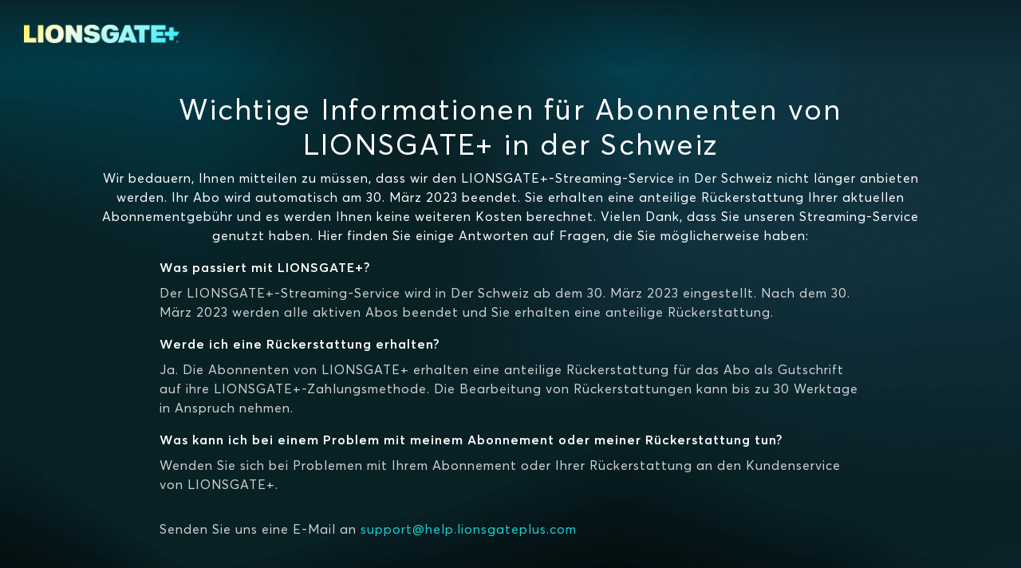

--- FILE ---
content_type: text/html; charset=utf-8
request_url: https://www.lionsgateplus.com/ch/de/goodbye
body_size: 24408
content:
<!DOCTYPE html><html lang="de-CH"><head><meta name="viewport" content="width=device-width"/><meta charSet="utf-8"/><base href="/ch/de/"/><meta name="theme-color" content="#082125"/><link rel="icon" type="image/x-icon" href="assets/international/images/favicon.ico"/><link rel="manifest" href="manifest.json"/><meta property="og:type" content="website"/><meta property="og:image:width" content="470"/><meta property="og:image:height" content="275"/><meta name="twitter:card" content="summary_large_image"/><meta name="twitter:site" content="@STARZ_Channel"/><meta name="twitter:creator" content="@STARZ_Channel"/><meta name="next-head-count" content="12"/><link data-next-font="" rel="preconnect" href="/" crossorigin="anonymous"/><link rel="preload" href="/_next/static/css/c8ccaafa73c631db.css" as="style"/><link rel="stylesheet" href="/_next/static/css/c8ccaafa73c631db.css" data-n-g=""/><link rel="preload" href="/_next/static/css/6ca80c1ce42d9bf8.css" as="style"/><link rel="stylesheet" href="/_next/static/css/6ca80c1ce42d9bf8.css" data-n-p=""/><noscript data-n-css=""></noscript><script defer="" nomodule="" src="/_next/static/chunks/polyfills-c67a75d1b6f99dc8.js"></script><script src="/_next/static/chunks/webpack-3f31900d7f111dbc.js" defer=""></script><script src="/_next/static/chunks/framework-ca706bf673a13738.js" defer=""></script><script src="/_next/static/chunks/main-b953646c6e156c86.js" defer=""></script><script src="/_next/static/chunks/pages/_app-cf9ccb57f3855885.js" defer=""></script><script src="/_next/static/chunks/370-628a39c92929aef8.js" defer=""></script><script src="/_next/static/chunks/pages/goodbye-4783e73bd94fa40f.js" defer=""></script><script src="/_next/static/e261kX6MfueA1p9v49rBg/_buildManifest.js" defer=""></script><script src="/_next/static/e261kX6MfueA1p9v49rBg/_ssgManifest.js" defer=""></script></head><body><div id="__next"><div id="view-container" class="ViewContainer_view-container__rmTND"><section class="ViewContainer_subview-container__4Vz6l"><header class="HeaderWithoutNav_header__mDQBi d-flex align-items-center justify-content-between"><div class="HeaderWithoutNav_header-bar-wrapper__ow5Aa flexgrid-fluid no-gutters px-0 d-flex align-items-center justify-content-between"><img alt="Logo" class="Logo_logo__zy6zR Logo_logo-link__4rJsy Logo_logo-img__T5igR Logo_lionsgate-plus-img__Jx8xN HeaderWithoutNav_align-logo-left__WSpXa" src="https://static-web-images.imgix.net/logos/lionsgateplus-prismatic-color.png?fit=max&amp;auto=format,compress&amp;w=400&amp;trim=auto"/><div class="d-flex justify-content-end align-items-center px-0"></div></div></header><main class="GoodbyeLayout_main__xexB2"><div class="GoodbyeContents_contents__QQZaO on-surface-1 d-flex flex-column align-items-center"><div class="GoodbyeContents_header___b_9L d-flex flex-column text-center"><h2>Wichtige Informationen für Abonnenten von LIONSGATE+ in der Schweiz</h2><p class="on-surface-1">Wir bedauern, Ihnen mitteilen zu müssen, dass wir den LIONSGATE+-Streaming-Service in Der Schweiz nicht länger anbieten werden. Ihr Abo wird automatisch am 30. März 2023 beendet. Sie erhalten eine anteilige Rückerstattung Ihrer aktuellen Abonnementgebühr und es werden Ihnen keine weiteren Kosten berechnet. Vielen Dank, dass Sie unseren Streaming-Service genutzt haben. Hier finden Sie einige Antworten auf Fragen, die Sie möglicherweise haben:</p></div><div class="GoodbyeContents_faq__SPuyU d-flex flex-column"><div class="GoodbyeContents_faq-block__PxTQD"><h6>What is happening with LIONSGATE+?</h6><p class="on-surface-1-variant-1">Der LIONSGATE+-Streaming-Service wird in Der Schweiz ab dem 30. März 2023 eingestellt. Nach dem 30. März 2023 werden alle aktiven Abos beendet und Sie erhalten eine anteilige Rückerstattung.</p></div><div class="GoodbyeContents_faq-block__PxTQD"><h6>Will I receive a refund?</h6><p class="on-surface-1-variant-1">Yes, LIONSGATE+ subscribers will receive a prorated refund for your subscription which will appear as a credit to your LIONSGATE+ payment method. Refunds may take up to 30 business days to process.</p></div><div class="GoodbyeContents_faq-block__PxTQD"><h6>What if I have an issue with my subscription or refund?</h6><p class="on-surface-1-variant-1">Contact LIONSGATE+ customer service if you have any issues with your subscription or refund.</p><p class="on-surface-1-variant-1 pt-3">Email us at: <a href="mailto:support@help.lionsgateplus.com" class="hyperlink">support@help.lionsgateplus.com</a></p></div></div></div></main><footer class="GoodbyeFooter_footer__2u3jX d-flex flex-column justify-content-center"><div class="GoodbyeFooter_footer-top-border__3LkPc"></div><div class="GoodbyeFooter_footer-content__NO1ZR d-flex flex-column flex-xl-row justify-content-between align-items-center"><div class="GoodbyeFooter_logo-plus-copyright__yFnii d-flex flex-column justify-content-center text-center text-xl-left"><img alt="Logo" class="Logo_logo__zy6zR Logo_logo-link__4rJsy Logo_logo-img__T5igR Logo_lionsgate-plus-img__Jx8xN" src="https://static-web-images.imgix.net/logos/lionsgateplus-prismatic-color.png?fit=max&amp;auto=format,compress&amp;w=400&amp;trim=auto"/><p class="footer-copyright m-0">© 2026 LIONSGATE+</p></div><div class="GoodbyeFooter_footer-links__JFoin d-flex flex-column flex-lg-row align-items-center text-center"><a class="footer-heading">Datenschutzrichtlinien</a><a class="footer-heading" href="https://submit-irm.trustarc.com/services/validation/7c11ddc5-703e-4661-ba8c-85ef940aa717" rel="noreferrer" target="_blank">Privacy Rights Manager</a><a class="footer-heading">Nutzungsbedingungen</a><button class="footer-heading">Impressum</button></div></div></footer></section></div></div><script id="__NEXT_DATA__" type="application/json">{"props":{"pageProps":{"_nextI18Next":{"initialI18nStore":{"de-CH":{"common":{"common-accessibility":"Zugänglichkeit","common-and":"und","common-and-combined":"und","common-back":"Zurück","common-before":"zu","common-cancelAnytime":"Kündigen Sie jederzeit","common-change-cookie-preferences":"Cookie-Einstellungen ändern","common-claimOfferButton":"Angebot nutzen","common-claimOfferTerms":"Indem Sie „ANGEBOT NUTZEN“ wählen, stimmen Sie dieser Zahlung zu und den {{brand}}","common-claimSpecialOffer":"Sonderangebot nutzen","common-close":"Schließen","common-comingSoon":"Demnächst","common-contactUs":"Kontakt","common-corporate-title-careers":"Karrieren","common-directedBy":"Regie","common-donotsell":"Verkaufen Sie nicht meine Informationen","common-email":"E-Mail","common-emailAddress":"E-Mail-Adresse","common-emailInvalidError":"Bitte geben Sie eine gültige E-Mail-Adresse ein.","common-episodes":"Folgen","common-execProducedBy":"Ausführend produziert von","common-extras":"Extras","common-free":"Kostenlos","common-freeEpisode":"Gratisfolge","common-geolocationError":"{{brand}}-Online-Streaming-Dienste sind nur über teilnehmende Partner in der Schweiz verfügbar.","common-getMore":"Mit {{brand}} noch mehr erhalten","common-hide":"Verbergen","common-i-accept":"Ich akzeptiere","common-imprint":"Impressum","common-login":"Einloggen","common-mins":"Min.","common-more":"Mehr","common-moreInfo":"Mehr Infos","common-moreLikeThis":"Andere sahen auch","common-movies":"Filme","common-new":"Neu","common-of3":"von 3","common-offerTerms":"Angebotsbedingungen","common-offerTermsModal":"Angebotsbedingungen","common-okay":"Okay","common-pageCtaText":"Alle Blockbuster-Filme, epischen Originale und fesselnden Serien von {{brand}}.","common-password":"Passwort","common-paymentMethod":"Zahlungsmethode","common-planIntervalUnit":{"3mos":"/3 Monate","6mos":"/6 Monate","day":"/Tage","mo":"/Monat","yr":"/Jahr"},"common-planTermV2":{"Annual":"Jährlich","Monthly":"Monatlich","Quarterly":"Vierteljährlich","SemiAnnual":"Halbjährlich"},"common-planTermV2Subtext":{"Annual":"Jährlich abgerechnet","Monthly":"Monatlich abgerechnet","Quarterly":"Vierteljährlich abgerechnet","SemiAnnual":"Zweimal jährlich abgerechnet"},"common-pleaseEnterEmail":"Bitte geben Sie Ihre E-Mail-Adresse ein.","common-privacy":"Datenschutz","common-privacyPolicy":"Datenschutzrichtlinien","common-privacyPolicyForPaymentInfo":"Datenschutzrichtlinie","common-producedBy":"Produziert von","common-requestTimeout":"Ihre Anfrage ist abgelaufen. Bitte versuchen Sie es erneut.","common-retry":"Erneut versuchen","common-save":"Speichern","common-search":"Suchen","common-season":"Staffel","common-seasonInfo":"Staffel Info","common-series":"Serien","common-seriesInfo":"Serieninfo","common-sharingOptions":"Mehr teilen Optionen","common-starring":"Mit","common-startFreeTrial":"Kostenlose Probezeit starten","common-startingAt":"Beginnt um","common-startYourFreeTrial":"Kostenlose Probezeit starten","common-step1":"Schritt 1","common-step2":"Schritt 2","common-step3":"Schritt 3","common-subscribe":"Abonnieren","common-termsOfService":"Nutzungsbedingungen","common-trailer":"Trailer","common-tvShows":"Serien","common-verifying":"Verifizierung","common-writtenBy":"Drehbuch","common-zipCode":"Postleitzahl","if-you-like-sub-text":"Andere Leute, die {{ title }} gesehen haben, mochten auch diese beliebten Filme und Serien auf {{brand}}.","whatToWatch-header":"Was läuft auf {{brand}}: Alle Filme und Serien durchsuchen","whatToWatch-bottom-title":"Noch mehr Filme \u0026 Serien","slider-seeMore":"Mehr anzeigen","common-watchTitle-imgAltText":"Sehen Sie sich {{title}} auf {{brand}} an","common-info":"Info","common-play":"Abspielen","common-cta-title":"Erkunden Sie Tausende von Hits.","common-watch-series":"Serie ansehen","search-placeholder":"Filme, Serien oder Schauspieler suchen","search-results":"Ergebnis(se)","search-searchResultsFor":"Suchergebnisse für","search-checkSpelling":"Hoppla! Bitte überprüfen Sie, ob die Schreibweise korrekt ist.","search-noResultsFound":"Keine Ergebnisse","recentSearches-recentSearches":"Kürzlich gesucht"},"goodbye":{"title":"Wichtige Informationen für Abonnenten von LIONSGATE+ in der Schweiz","copy-1":"Wir bedauern, Ihnen mitteilen zu müssen, dass wir den LIONSGATE+-Streaming-Service in Der Schweiz nicht länger anbieten werden. Ihr Abo wird automatisch am 30. März 2023 beendet. Sie erhalten eine anteilige Rückerstattung Ihrer aktuellen Abonnementgebühr und es werden Ihnen keine weiteren Kosten berechnet. Vielen Dank, dass Sie unseren Streaming-Service genutzt haben. Hier finden Sie einige Antworten auf Fragen, die Sie möglicherweise haben:","answer-1":"Der LIONSGATE+-Streaming-Service wird in Der Schweiz ab dem 30. März 2023 eingestellt. Nach dem 30. März 2023 werden alle aktiven Abos beendet und Sie erhalten eine anteilige Rückerstattung."},"footer":{},"privacyModal":{}},"de":{"common":{"common-accessibility":"Zugänglichkeit","common-afterFreeTrial":"nach dem {{trialLength}}-tägigen Probeabo","common-and":"und","common-and-combined":"und","common-back":"Zurück","common-before":"zu","common-cancelAnytime":"Kündigen Sie jederzeit","common-change-cookie-preferences":"Cookie-Einstellungen ändern","common-claimOfferButton":"Angebot nutzen","common-claimOfferTerms":"Indem Sie „ANGEBOT NUTZEN“ wählen, stimmen Sie dieser Zahlung zu und den {{brand}}","common-claimSpecialOffer":"Nutzen Sie das besondere Angebot","common-claimSpecialOfferShortened":"Nutzen Sie das besondere Angebot","common-close":"Schließen","common-comingSoon":"Demnächst","common-contactUs":"Kontaktieren Sie uns","common-continue":"Weiter","common-corporate-title-careers":"Karrieren","common-createAccount":"Konto erstellen","common-cta-subTitle":{"day_one":"day","day_other":"Tage","main":"Sehen Sie sich Ihre Lieblingsserien und Filme {{trialLength}} {{trialIntervalUnit}} lang kostenlos an.","month_one":"Monat","month_other":"Monate"},"common-cta-title":"Erkunden Sie Tausende von Hits.","common-directedBy":"Regie","common-donotsell":"Verkaufen Sie nicht meine Informationen","common-email":"E-Mail","common-emailAddress":"E-Mail-Adresse","common-emailInvalidError":"Bitte geben Sie eine gültige E-Mail-Adresse ein.","common-episodes":"Folgen","common-execProducedBy":"Ausführend produziert von","common-extras":"Extras","common-free":"Kostenlos","common-freeEpisode":"Gratisfolge","common-genericErrorMessage":"Es ist ein unbekannter Fehler aufgetreten. Bitte versuchen Sie es erneut","common-geolocationError":"{{brand}}-Online-Streamingdienste sind nur über teilnehmende Partner in Deutschland verfügbar.","common-getMore":"Mit {{brand}} noch mehr erhalten","common-hide":"Verbergen","common-i-accept":"Ich akzeptiere","common-imprint":"Impressum","common-login":"Einloggen","common-mins":"Min.","common-more":"Mehr","common-moreInfo":"Weitere Infos","common-moreLikeThis":"Andere haben auch gesehen","common-movies":"Filme","common-new":"Neu","common-of2":"von 2","common-of3":"von 3","common-offerTerms":"Angebotsbedingungen","common-offerTermsModal":"Angebotsbedingungen","common-okay":"Okay","common-pageCtaText":"Alle Blockbuster-Filme, epischen Originale und fesselnden Serien von {{brand}}.","common-password":"Passwort","common-passwordField-formConfirmSmallTitle":"Passwort bestätigen","common-passwordField-hidePassword":"Verbergen","common-passwordField-passwordEmailIncorrectError":"E-Mail-Adresse oder Passwort falsch. Versuchen Sie es erneut. Gar kein Problem.","common-passwordField-passwordError":"Bitte geben Sie Ihr Passwort ein.","common-passwordField-passwordMinLengthError":"Ihr Passwort muss mindestens sechs Zeichen enthalten.","common-passwordField-passwordMismatchError":"Hmm, Ihre Passwörter stimmen nicht überein. Bitte versuchen Sie es erneut.","common-passwordField-showPassword":"Anzeigen","common-paymentMethod":"Zahlungsmethode","common-planIntervalUnit":{"3mos":"/3 Monate","6mos":"/6 Monate","day":"/Tage","mo":"/Monat","yr":"/Jahr"},"common-planIntervalFullSingular":{"day":"Tag","month":"Monat","year":"Jahr"},"common-planIntervalFullPlural":{"day":"Tage","month":"Monate","year":"Jahre"},"common-planTermV2":{"Annual":"Jährlich","Monthly":"Monatlich","Quarterly":"Vierteljährlich","SemiAnnual":"Halbjährlich"},"common-planTermV2Subtext":{"Annual":"Jährlich abgerechnet","Monthly":"Monatlich abgerechnet","Quarterly":"Vierteljährlich abgerechnet","SemiAnnual":"Zweimal jährlich abgerechnet"},"common-pleaseEnterEmail":"Bitte geben Sie Ihre E-Mail-Adresse ein.","common-privacy":"Datenschutz","common-privacyPolicy":"Datenschutzrichtlinie","common-privacyPolicyForPaymentInfo":"Datenschutzrichtlinie","common-producedBy":"Produziert von","common-requestTimeout":"Ihre Anfrage ist abgelaufen. Bitte versuchen Sie es erneut.","common-retry":"Erneut versuchen","common-save":"Speichern","common-search":"Suchen","common-season":"Staffel","common-series":"TV-Serien","common-seriesInfo":"Serieninfo","common-sharingOptions":"Weitere Optionen zum Teilen","common-signup":"REGISTRIEREN","common-starring":"Mit","common-startFreeTrial":"Ihr kostenloses Probeabo starten","common-startFreeTrialShortened":"Ihr kostenloses Probeabo starten","common-startYourFreeTrial":"Ihr kostenloses Probeabo starten","common-startingAt":"Beginnt um","common-step1":"Schritt 1","common-step2":"Schritt 2","common-step3":"Schritt 3","common-subscribe":"Abonnieren","common-supported-devices":"Unterstützte Geräte","common-termsOfService":"Nutzungsbedingungen","common-trailer":"Trailer","common-verifying":"Verifizierung","common-writtenBy":"Drehbuch","common-zipCode":"Postleitzahl","full-price":"Voller Preis","if-you-like-sub-text":"Andere Leute, die {{ title }} gesehen haben, mochten auch diese beliebten Filme und Serien auf {{brand}}.","step-with-number":"Schritt {{stepNumber}}","whatToWatch-bottom-title":"Noch mehr Filme \u0026 Serien","whatToWatch-header":"Das läuft auf {{brand}}: Alle Filme und Serien durchsuchen"},"goodbye":{"title":"Wichtige Informationen für Abonnenten von LIONSGATE+ in Deutschland","copy-1":"Wir bedauern, Ihnen mitteilen zu müssen, dass wir den LIONSGATE+-Streaming-Service in Deutschland nicht länger anbieten werden. Ihr Abo wird automatisch am 30. März 2023 beendet. Sie erhalten eine anteilige Rückerstattung Ihrer aktuellen Abonnementgebühr und es werden Ihnen keine weiteren Kosten berechnet. Vielen Dank, dass Sie unseren Streaming-Service genutzt haben. Hier finden Sie einige Antworten auf Fragen, die Sie möglicherweise haben:","question-1":"Was passiert mit LIONSGATE+?","answer-1":"Der LIONSGATE+-Streaming-Service wird in Deutschland ab dem 30. März 2023 eingestellt. Nach dem 30. März 2023 werden alle aktiven Abos beendet und Sie erhalten eine anteilige Rückerstattung.","question-2":"Werde ich eine Rückerstattung erhalten?","answer-2":"Ja. Die Abonnenten von LIONSGATE+ erhalten eine anteilige Rückerstattung für das Abo als Gutschrift auf ihre LIONSGATE+-Zahlungsmethode. Die Bearbeitung von Rückerstattungen kann bis zu 30 Werktage in Anspruch nehmen.","question-3":"Was kann ich bei einem Problem mit meinem Abonnement oder meiner Rückerstattung tun?","answer-3-part-1":"Wenden Sie sich bei Problemen mit Ihrem Abonnement oder Ihrer Rückerstattung an den Kundenservice von LIONSGATE+.","answer-3-part-2":"Senden Sie uns eine E-Mail an "},"footer":{"activateDevice":"Ein Gerät aktivieren","activateStarPlus":"Aktivieren Sie Ihr STAR+ Konto","browseStarz":"Durchsuchen {{brand}}","contactUs":"Kontaktieren Sie uns","cookiesAdSettings":"Cookies/Anzeigeneinstellungen","copyright":"© {{copyrightYear}} {{brand}}","corporate":"{{brand}} Unternehmen","corporate-title-careers":"Karrieren","faq":"FAQ","headerCompany":"Unternehmen","headerGetStarted":"Loslegen","headerHelp":"Hilfe","moreMovies":"Mehr Filme …","moreOriginals":"Mehr Originale …","moreSeries":"Mehr Serien …","order":"Bestellung {{brand}}","privacyRightsManager":"Manager für Datenschutzrechte","redeem":"Geschenkgutschein einlösen","supportedDevices":"Unterstützte Geräte"},"privacyModal":{"privacy-changeCookieButton":"Cookie-Einstellungen ändern"}}},"initialLocale":"de-CH","ns":["common","goodbye","footer","privacyModal"],"userConfig":{"i18n":{"defaultLocale":"de","locales":["de"],"interpolation":{"skipOnVariables":false}},"localePath":"./public/locales/lionsgateplus"}},"baseHref":"/ch/de/","buildTimestamp":"Thu, 15 Jan 2026 21:46:15 GMT","environment":{"nodeEnv":"production","sysEnv":"prod","countryCode":"ch","countryName":"switzerland","analyticsUrl":"https://analytics.starz.com/track/","metadataUrl":"https://playdata.starz.com","recommenderUrl":"https://recommender.starz.com","webApiUrl":"https://www.lionsgateplus.com","apiPartner":"web_ch","allowedLanguages":["de","en"],"localeToPlayAuthCultureLookup":{"en-US":"en-US","en-GB":"en-US","en-MX":"en-US","es-MX":"es-419","en-BE":"en-US","nl-BE":"nl-NL","en-BR":"en-US","en-EC":"en-US","es-EC":"es-419","en-PE":"en-US","es-PE":"es-419","en-IT":"en-US","en-NL":"en-US","en-FR":"en-US","en-CO":"en-US","es-CO":"es-419","en-DE":"en-US","en-ES":"en-US","en-AR":"en-US","es-AR":"es-419","en-IE":"en-US","en-CH":"en-US","de-CH":"de-DE","en-CL":"en-US","es-CL":"es-419"},"languageTitles":{"en":"English","es":"Español","fr":"Français","pt":"Português","de":"Deutsch","it":"Italiano","nl":"Nederlands","fi":"Suomi","no":"Norsk","da":"Dansk","sv":"Svenska"},"webApiPathSegment":"/sapi","headerApiPathSegment":"/header","webApiVersionPathSegment":"/v1","mdsApiVersion":"v8","platform":"lionsgateplus","brand":"LIONSGATE+","contentfulEnv":"Prod","defaultCurrency":"USD","footerLogoUrl":"https://static-web-images.imgix.net/logos/lionsgateplus-prismatic-color.png","faviconUrl":"assets/international/images/favicon.ico","gtmId":"GTM-TGC433C","isCCPAEnabled":false,"defaultCookieConsentLevel":"all","isGDPREnforced":true,"helpEmail":"support@help.lionsgateplus.com","helpPhone":"","playAuthUrl":"https://auth.starz.com/api/v4","playAuthApiKey":"6E367CEECBF44114B56489AC2138BB9A","zzPlayAuthApiKey":"34E91C862AF34CF5A41B7976099D8684","offersBackgroundImage":"","ccpaUrl":"","hasAccessibility":false,"hasImpressum":true,"hasSectionOneSevenTwoStatement":false,"termsOfUseUrl":"https://resources.starz.com/legal/spi-terms-web-ch-de.html","privacyPolicyUrl":"https://resources.starz.com/legal/spi-privacy-web-ch-de.html","logoUrl":"https://static-web-images.imgix.net/logos/lionsgateplus-prismatic-color.png","showTakeTheLeadLink":false,"hasBilling":false,"sunsetting":true,"isSunset":true,"hasFooterCorporateLink":false,"hasFooterAdSettingsLink":false,"externalFaqUrl":"","hasAffiliateLogin":false,"facebookUrl":"","twitterUrl":"","instagramUrl":"","youtubeUrl":"","hasGiftCard":false,"buyFlowVersion":4,"recurlyEnvironment":"prod","recurlyPublicApiKey":"ewr1-y8WnIOUP5ugRft66FJTUbv","recurlyUrl":"https://js.recurly.com/v4/recurly.js","supportedCreditCards":["master","visa","american_express"],"newsletterEnabledDefault":false,"facebookPixelId":"","showTermsTextSignupEmailPass":false,"allowedPaymentMethods":["creditCard","payPal"],"otherRequiredPaymentFields":{"taxIdentifier":false},"paymentMethods":[{"key":"creditCard","icon":"credit-card.svg#credit-card","display":"Credit Card","lpm":false,"height":"25","width":"40"},{"key":"payPal","icon":"paypal.svg#paypal","display":"Paypal","lpm":false,"height":"40","width":"40"},{"key":"sofort","logo":"KlarnaIcon","display":"Klarna-Sofortüberweisung","lpm":true}],"adyenSkinCode":"9ZQsqFMo","psd2Challenge":true,"initialSlideImageSrcUrl":"assets/images/nothing.gif","defaultLocale":{"da-dk":"da-DK","es-es":"es-ES","fi-fi":"fi-FI","fr-fr":"fr-FR","it-it":"it-IT","no-no":"no-NO","pt-BR":"pt-BR","sv-se":"sv-SE"},"googleCaptchaSiteKey":"6LcEfBQTAAAAALieedzZpKQjnadMODkPJVydSNvq","googlePayEnv":"PRODUCTION","resellers":["amdocs"],"accessibilityUrl":"","ccpaPolicyUrl":"","privacyRightsManagerUrl":"https://submit-irm.trustarc.com/services/validation/7c11ddc5-703e-4661-ba8c-85ef940aa717","styleBrand":"starz","recaptchaEnterpriseKey":{"dev":"6LcqzKUkAAAAAOyWF7TcS6etVX66uIkIZ7-8BXuK","prod":"6Lcmh6UkAAAAALCWf1VPPYLsCOWlI4oQgpnnYi3J"},"californiaPrivacyUrl":"","enableCPRABanner":false,"cpraVariantId":-1,"customerSupportUrl":"","previousTermsOfUseUrl":"","showOriginalsImage":true,"enableDeviceManagement":false,"showCookiePreferences":true,"localeSpecificLanguages":{"en":"en-NO"},"cardExpirationYear":"AA","locale":"de-CH","region":"ch"},"privacyPolicyContent":"\u003ch1 class=\"h2\"\u003eDatenschutzrichtlinie\u003c/h1\u003e\n\u003cp\u003e\u003c/p\u003e\n\u003ch2 class=\"h3\"\u003eEinführung\u003c/h2\u003e\n\u003cp\u003e\u003c/p\u003e\n\u003cp\u003eWir sind die StarzPlay Direct UK Limited („\u003cstrong\u003eStarz\u003c/strong\u003e“, „\u003cstrong\u003euns\u003c/strong\u003e“, „\u003cstrong\u003eunser\u003c/strong\u003e“ oder „\u003cstrong\u003ewir\u003c/strong\u003e“). Wir stellen den Lionsgate+ -Abonnementdienst (den „\u003cstrong\u003eDienst\u003c/strong\u003e“) bereit. \u003c/p\u003e\n\u003cp\u003e\u003c/p\u003e\n\u003cp\u003eIn dieser Richtlinie wird erläutert, wie und warum wir personenbezogene Daten (auch als personenbezogene Informationen, personenbezogene Informationen zur Identifizierung oder PII bekannt) für die Zwecke der Bereitstellung, Förderung und Entwicklung des Dienstes verwenden. Diese Richtlinie enthält auch Kontaktdaten und wichtige Informationen über Datenschutzrechte. \u003c/p\u003e\n\u003cp\u003e\u003c/p\u003e\n\u003cp\u003eWir erklären den Dienst ausführlicher in den Nutzungsbedingungen. Bitte lesen Sie diese Richtlinie in Verbindung mit unseren Nutzungsbedingungen \u003ca class=\"text-lowercase hyperlink\"href=\"https://www.lionsgateplus.com/ch/de/termsofuse\"\u003ehttps://www.lionsgateplus.com/ch/de/termsofuse\u003c/a\u003e. \u003c/p\u003e\n\u003cp\u003e\u003c/p\u003e\n\u003cp\u003eDiese Richtlinie wurde zuletzt aktualisiert am 28. september 2022. Wir werden diese Richtlinie regelmässig aktualisieren. Bitte überprüfen Sie die Aktualisierungen. \u003c/p\u003e\n\u003ch2 class=\"h3\"\u003eUnsere Kontaktdaten\u003c/h2\u003e\n\u003cp\u003e\u003c/p\u003e\n\u003cp\u003eStarzPlay Direct UK Limited, \u003c/p\u003e\n\u003cp\u003e45 Mortimer Street, \u003c/p\u003e\n\u003cp\u003eLondon, W1W 8HJ, \u003c/p\u003e\n\u003cp\u003eVereinigtes Königreich \u003c/p\u003e\n\u003cp\u003eprivacy@lionsgateplus.com \u003c/p\u003e\n\u003cp\u003e\u003c/p\u003e\n\u003cp\u003e\u003c/p\u003e\n\u003cp\u003eWenn Sie unser Datenschutzbüro kontaktieren möchten, senden Sie bitte eine E-Mail an \u003ca class=\"text-lowercase hyperlink\"href=\"mailto:privacy@lionsgateplus.com\"\u003eprivacy@lionsgateplus.com\u003c/a\u003e.\u003c/p\u003e\n\u003ch2 class=\"h3\"\u003eWelche personenbezogenen Daten erheben wir?\u003c/h2\u003e\n\u003cp\u003e\u003c/p\u003e\n\u003cp\u003eWir erheben personenbezogene Daten über Abonnenten des Dienstes und andere autorisierte Nutzer (\u003cstrong\u003e„Abonnenten“\u003c/strong\u003e), wenn sie mit der mit dem Dienst verbundenen Website, einer mit dem Dienst verbundenen mobilen oder TV-App und/oder den Funktionen oder Downloads, die wir über den Dienst zur Verfügung stellen, interagieren. Wir erheben auch personenbezogene Daten über andere Personen, die mit dem Dienst interagieren, wie z. B. Website-Besucher oder Personen, die unseren Dienst über ihr Gerät oder Profil aufrufen. \u003c/p\u003e\n\u003cp\u003e\u003c/p\u003e\n\u003cp\u003eInsbesondere erheben wir die folgenden Arten von personenbezogenen Daten über Abonnenten und andere Personen – \u003c/p\u003e\n\u003cp\u003e\u003c/p\u003e\n\u003col\u003e\n  \u003cli\u003eName und Adresse.\u003c/li\u003e\n  \u003cli\u003eGeburtsdatum.\u003c/li\u003e\n  \u003cli\u003eKontaktdaten (einschliesslich E-Mail-Adresse und Telefonnummer).\u003c/li\u003e\n  \u003cli\u003eRegistrierung, Benutzername, Passwort, Passworterinnerung und andere Informationen in Bezug auf „\u003cstrong\u003eBenutzerkonten\u003c/strong\u003e“ (wie in den Nutzungsbedingungen \u003ca class=\"text-lowercase hyperlink\"href=\"https://www.lionsgateplus.com/ch/de/termsofuse\"\u003ehttps://www.lionsgateplus.com/ch/de/termsofuse\u003c/a\u003e definiert).\u003c/li\u003e\n  \u003cli\u003eZahlungsdaten (unter bestimmten Umständen).\u003c/li\u003e\n  \u003cli\u003eRegistrierung für Wettbewerbe, Funktionen und andere Werbeaktionen, die als Teil oder in Verbindung mit dem Dienst angeboten werden. \u003c/li\u003e\n  \u003cli\u003eTeilnahme an Online-Recherchen.\u003c/li\u003e\n  \u003cli\u003eBerichte über Probleme mit dem Dienst. \u003c/li\u003e\n  \u003cli\u003eKorrespondenz (einschliesslich E-Mail und Chat).\u003c/li\u003e\n  \u003cli\u003eBildschirmnamen. \u003c/li\u003e\n  \u003cli\u003eEinsendungen, Abstimmungen und Stimmabgaben.\u003c/li\u003e\n  \u003cli\u003eNutzung und Aktivität des Dienstes.\u003c/li\u003e\n  \u003cli\u003eSuchanfragen.\u003c/li\u003e\n  \u003cli\u003eInformationen über Interessen. \u003c/li\u003e\n  \u003cli\u003eKonten und Nutzung sozialer Medien. \u003c/li\u003e\n  \u003cli\u003eZugriff Dritter auf den Dienst (z. B. Zugriff über Facebook-Login).\u003c/li\u003e\n  \u003cli\u003eTechnologie, die für den Zugriff auf den Dienst verwendet wird, wie –\u003c/li\u003e\n\u003c/ol\u003e\n\u003cul\u003e\n  \u003cli\u003eGeräteinformationen.\u003c/li\u003e\n  \u003cli\u003eBrowserinformationen. \u003c/li\u003e\n  \u003cli\u003eInternetdienstanbieter oder Mobilfunkanbieter.\u003c/li\u003e\n  \u003cli\u003eVerweis- und Ausgangsseiten.\u003c/li\u003e\n  \u003cli\u003eDatums- und Zeitstempel.\u003c/li\u003e\n  \u003cli\u003eClickstream-Daten (einschliesslich Seitenklicks und Scrolls).\u003c/li\u003e\n  \u003cli\u003eStandort.\u003c/li\u003e\n  \u003cli\u003eBandbreitengeschwindigkeit.\u003c/li\u003e\n  \u003cli\u003eSoftware- und Registrierungsschlüssel.\u003c/li\u003e\n  \u003cli\u003eIP-Adresse und Geräte-ID.\u003c/li\u003e\n  \u003cli\u003eInformationen aus Cookies und ähnlichen Technologien.\u003c/li\u003e\n\u003c/ul\u003e\n\u003cp\u003e \u003c/p\u003e\n\u003cp\u003eZusätzlich zur direkten Erhebung personenbezogener Daten von Abonnenten und anderen Personen erheben wir Informationen von Social-Media-Unternehmen sowie von anderen Unternehmen, mit denen Abonnenten und andere Personen eine Beziehung haben („\u003cstrong\u003ePartner\u003c/strong\u003e“). Zu den Partnern gehören Internetdienstanbieter, Dritte, die den Dienst vertreiben, Online- und Offline-Datenanbieter und Anbieter von Sprachassistentenplattformen. Wir empfehlen Abonnenten und anderen Personen, die Datenschutzrichtlinien aller Organisationen zu lesen, die sie betreffende personenbezogene Daten verarbeiten. \u003c/p\u003e\n\u003cp\u003e\u003c/p\u003e\n\u003ch2 class=\"h3\"\u003eWie wir personenbezogene Daten verwenden\u003c/h2\u003e\n\u003cp\u003e\u003c/p\u003e\n\u003cp\u003eWir verwenden personenbezogene Daten der Kategorien unter Punkt a-q oben, um den Dienst bereitzustellen, zu bewerben und zu entwickeln. Genauer gesagt verwenden wir personenbezogene Daten, um –\u003c/p\u003e\n\u003cp\u003e\u003c/p\u003e\n\u003cul\u003e\n  \u003cli\u003eden Dienst durch die Bereitstellung personalisierter Inhalte, Sprachen, Hilfe und Anweisungen zu verbessern; \u003c/li\u003e\n  \u003cli\u003eden Dienst an den jeweiligen Standort anzupassen;\u003c/li\u003e\n  \u003cli\u003eeinen Kundendienst bereitzustellen;\u003c/li\u003e\n  \u003cli\u003eAbonnenten aufzufordern, an Umfragen, Produkten, Diensten, Nachrichten und Veranstaltungen teilzunehmen;\u003c/li\u003e\n  \u003cli\u003eAbonnenten Neuigkeiten, Newsletter, Updates, gezielte Werbung, Werbeaktionen, Gewinnspiele und Sonderangebote bereitzustellen; \u003c/li\u003e\n  \u003cli\u003ebesser zu verstehen, wie Abonnenten den Dienst nutzen (einschliesslich der Überprüfung von Verkehrsmustern und der beliebtesten Arten von Inhalten);\u003c/li\u003e\n  \u003cli\u003eEinsendungen oder Korrespondenz zu erhalten und zu beantworten; \u003c/li\u003e\n  \u003cli\u003eEinsendungen von Abonnenten in Übereinstimmung mit den Nutzungsbedingungen \u003ca class=\"text-lowercase hyperlink\"href=\"https://www.lionsgateplus.com/ch/de/termsofuse\"\u003ehttps://www.lionsgateplus.com/ch/de/termsofuse\u003c/a\u003e für den Dienst zu verwenden; \u003c/li\u003e\n  \u003cli\u003eCommunity-Beiträge zu verwalten (z. B. Chat- und Bulletin-Boards), einschliesslich der Veröffentlichung von Bildschirmnamen und sonstiger Informationen, die von Abonnenten im Internet oder andernorts bereitgestellt werden; \u003c/li\u003e\n  \u003cli\u003eKommentare über den Dienst, Programme und/oder Inhalte auf verschiedenen Online-Plattformen und in sozialen Medien (z. B. Twitter) wiederzugeben; \u003c/li\u003e\n  \u003cli\u003ezu überprüfen, dass eine E-Mail *geöffnet* wird;\u003c/li\u003e\n  \u003cli\u003egesetzliche Rechte auszuüben und ihnen zu entsprechen.\u003c/li\u003e\n\u003c/ul\u003e\n\u003ch2 class=\"h3\"\u003eUnsere Rechtsgrundlagen für die Verwendung personenbezogener Daten\u003c/h2\u003e\n\u003cp\u003e\u003c/p\u003e\n\u003cp\u003e\u003cem\u003e\tFür die Erfüllung eines Vertrags erforderlich\u003c/em\u003e\u003c/p\u003e\n\u003cp\u003eWenn wir personenbezogene Daten verwenden, um Abonnenten den Dienst bereitzustellen oder um unsere Pflichten gemäss den Nutzungsbedingungen \u003ca class=\"text-lowercase hyperlink\"href=\"https://www.lionsgateplus.com/ch/de/termsofuse\"\u003ehttps://www.lionsgateplus.com/ch/de/termsofuse\u003c/a\u003e anderweitig zu erfüllen oder um unsere Rechte auszuüben, ist unsere Rechtsgrundlage in erster Linie, dass dies für die Erfüllung eines Vertrags mit dem Abonnenten erforderlich ist. \u003c/p\u003e\n\u003cp\u003e\u003c/p\u003e\n\u003cp\u003e \u003cem\u003eBerechtigte Interessen\u003c/em\u003e\u003c/p\u003e\n\u003cp\u003eWenn wir personenbezogene Daten von Personen verwenden, mit denen wir keinen Vertrag für die Zwecke des Dienstes haben, besteht unsere Rechtsgrundlage darin, dass dies für das berechtigte Interesse an der Führung und dem Fortschreiten unseres Unternehmens erforderlich ist. \u003c/p\u003e\n\u003cp\u003e\u003c/p\u003e\n\u003cp\u003eWenn wir personenbezogene Daten über Abonnenten ausserhalb der Nutzungsbedingungen \u003ca class=\"text-lowercase hyperlink\"href=\"https://www.lionsgateplus.com/ch/de/termsofuse\"\u003ehttps://www.lionsgateplus.com/ch/de/termsofuse\u003c/a\u003e für die Zwecke des Dienstes (z. B. die Entwicklung und Förderung des Dienstes) verwenden, ist unsere Rechtsgrundlage entsprechend, dass dies für das berechtigte Interesse an der Bereitstellung, Entwicklung und Förderung unseres Unternehmens erforderlich ist. \u003c/p\u003e\n\u003cp\u003e\u003c/p\u003e\n\u003cp\u003eWenn wir Abonnenten E-Mails (oder andere elektronische Nachrichten) senden, die Werbematerial über den Dienst enthalten, besteht unsere Rechtsgrundlage darin, dass dies für die Zwecke des berechtigten Interesses an der Förderung unseres Unternehmens erforderlich ist.\u003c/p\u003e\n\u003cp\u003e\u003c/p\u003e\n\u003cp\u003eManchmal können wir personenbezogene Daten verwenden, wenn dies für das berechtigte Interesse eines Dritten erforderlich ist. Soweit erforderlich und angemessen, werden wir oder der Dritte Ihnen weitere Informationen über das berechtigte Interesse zur Verfügung stellen.\u003c/p\u003e\n\u003cp\u003e\u003c/p\u003e\n\u003cp\u003eWir werden personenbezogene Daten auch verwenden, wenn wir ein berechtigtes Interesse an der Geltendmachung, Ausübung oder Verteidigung unserer gesetzlichen Rechte haben. \u003c/p\u003e\n\u003cp\u003e\u003c/p\u003e\n\u003cp\u003eWichtig ist, dass wir personenbezogene Daten nicht auf der Grundlage eines berechtigten Interesses verwenden werden, wenn die Rechte und Freiheiten der betreffenden Person oder des Abonnenten gegenüber dem berechtigten Interesse überwiegen. Darüber hinaus kann die Person oder der Abonnent, auf die bzw. den sich die personenbezogenen Daten beziehen, widersprechen, wenn wir uns auf ein berechtigtes Interesse zur Nutzung personenbezogener Daten stützen. Um zu widersprechen, kontaktieren Sie uns bitte unter \u003ca class=\"text-lowercase hyperlink\"href=\"mailto:privacy@lionsgateplus.com\"\u003eprivacy@lionsgateplus.com\u003c/a\u003e. \u003c/p\u003e\n\u003cp\u003e\u003c/p\u003e\n\u003cp\u003e \u003cem\u003eEinwilligung\u003c/em\u003e\u003c/p\u003e\n\u003cp\u003eWenn wir für die Verwendung personenbezogener Daten (z. B. für Werbe-Cookies) eine Einwilligung benötigen, werden wir die Einwilligung auf klare Weise einholen und erklären, für welchen Zweck die personenbezogenen Daten verwendet werden sollen. \u003c/p\u003e\n\u003cp\u003e \u003c/p\u003e\n\u003cp\u003e \u003cem\u003eRechtliche Verpflichtungen\u003c/em\u003e\u003c/p\u003e\n\u003cp\u003eUnabhängig von der Bereitstellung, Entwicklung und Bewerbung des Dienstes werden wir personenbezogene Daten auch verwenden, wenn wir gesetzlich dazu verpflichtet sind. Wenn dies der Fall ist, besteht unsere Rechtsgrundlage darin, dass die Verwendung personenbezogener Daten erforderlich ist, um einer rechtlichen Verpflichtung nachzukommen.\u003c/p\u003e\n\u003cp\u003e\u003c/p\u003e\n\u003ch2 class=\"h3\"\u003eFolgen der Nichtbereitstellung personenbezogener Daten\u003c/h2\u003e\n\u003cp\u003e\u003c/p\u003e\n\u003cp\u003eDie Abonnenten müssen Registrierungs-, Kontakt- und Zahlungsdaten angeben, um auf den Dienst zugreifen zu können. Wir können den Abonnenten, die diese Informationen nicht bereitstellen, den Dienst nicht zur Verfügung stellen. \u003c/p\u003e\n\u003cp\u003e\u003c/p\u003e\n\u003ch2 class=\"h3\"\u003eAutomatisierte Entscheidungsfindung\u003c/h2\u003e\n\u003cp\u003e\u003c/p\u003e\n\u003cp\u003eWir verwenden eine automatisierte Entscheidungsfindung, um Abonnenten die relevantesten Inhalte bereitzustellen und den Dienst zu entwickeln. Wir verwenden jedoch keine automatisierte Entscheidungsfindung, um rechtlich bedeutsame Entscheidungen über Personen zu treffen.\u003c/p\u003e\n\u003cp\u003e\u003c/p\u003e\n\u003ch2 class=\"h3\"\u003eWeitergabe personenbezogener Daten\u003c/h2\u003e\n\u003cp\u003e\u003c/p\u003e\n\u003cp\u003e\u003cem\u003eSoziale Medien\u003c/em\u003e\u003c/p\u003e\n\u003cp\u003eAbonnenten und andere Personen können sich über soziale Netzwerke von Drittanbietern (z. B. Facebook, Twitter und Pinterest) mit dem Dienst verbinden. Wir können Abonnenten auch gestatten, über soziale Netzwerke auf ihre Konten oder bestimmte Inhalte zuzugreifen. Wenn Abonnenten oder andere Personen sich über soziale Medien verbinden oder anmelden, geben wir personenbezogene Daten an das entsprechende soziale Netzwerk weiter und erhalten solche von ihm. Wenn Abonnenten oder Personen sich über ein soziales Netzwerk verbinden oder anmelden, empfehlen wir ihnen, die Datenschutzrichtlinie des jeweiligen sozialen Netzwerks zu lesen. \u003c/p\u003e\n\u003cp\u003e\u003c/p\u003e\n\u003cp\u003e \u003cem\u003ePartner\u003c/em\u003e\u003c/p\u003e\n\u003cp\u003eWir geben personenbezogene Daten an Partner weiter und erhalten solche von ihnen.\u003c/p\u003e\n\u003cp\u003e\u003c/p\u003e\n\u003cp\u003e \u003cem\u003eDienstleister\u003c/em\u003e\u003c/p\u003e\n\u003cp\u003eZur Unterstützung bei der Bereitstellung, Entwicklung und Bewerbung des Dienstes geben wir personenbezogene Daten an die folgenden Arten von Dienstleistern weiter und erhalten solche von ihnen: \u003c/p\u003e\n\u003cp\u003e\u003c/p\u003e\n\u003cul\u003e\n  \u003cli\u003eVertriebshändler.\u003c/li\u003e\n  \u003cli\u003eZahlungsabwickler.\u003c/li\u003e\n  \u003cli\u003eAnbieter von Überprüfungsdiensten zur Verhinderung von Betrug und zur\u003c/li\u003e\n\u003c/ul\u003e\n\u003cp\u003e Kreditrisikobewertung.\u003c/p\u003e\n\u003cul\u003e\n  \u003cli\u003eWerbepartner.\u003c/li\u003e\n  \u003cli\u003eAnbieter von Analysediensten. \u003c/li\u003e\n  \u003cli\u003eIT-Anbieter. \u003c/li\u003e\n  \u003cli\u003eProfessionelle Dienstleistungen (z. B. Buchhalter und Rechtsanwälte). \u003c/li\u003e\n\u003c/ul\u003e\n\u003cp\u003e\u003c/p\u003e\n\u003cp\u003eWir haben Verträge mit diesen Dienstleistern abgeschlossen, die streng regeln, wie sie die (oben unter Buchstabe a-q aufgeführten) personenbezogenen Daten, die wir ihnen mitteilen, verwenden dürfen.\u003c/p\u003e\n\u003cp\u003e\u003c/p\u003e\n\u003cp\u003e\u003cem\u003eKonzernunternehmen und Unternehmensumstrukturierungen\u003c/em\u003e\u003c/p\u003e\n\u003cp\u003eWir werden personenbezogene Daten (oben aufgeführt unter Buchstabe a-q) an unsere Konzernunternehmen weitergeben, wenn dies zur Bereitstellung, Entwicklung oder Förderung des Dienstes erforderlich ist. \u003c/p\u003e\n\u003cp\u003e\u003c/p\u003e\n\u003cp\u003eWir werden personenbezogene Daten an potenzielle Käufer, Konzernunternehmen und/oder Geschäftspartner weitergeben, wenn dies für eine Umstrukturierung, Umgestaltung, Fusion, einen Verkauf oder eine Übertragung von Vermögenswerten, an denen Starz und/oder der Dienst beteiligt ist, erforderlich ist. \u003c/p\u003e\n\u003cp\u003e\u003c/p\u003e\n\u003cp\u003e \u003cem\u003eGesetzliche Rechte und Pflichten\u003c/em\u003e\u003c/p\u003e\n\u003cp\u003eWir werden personenbezogene Daten weitergeben, wenn dies zur Geltendmachung, Ausübung oder Verteidigung unserer gesetzlichen Rechte erforderlich ist. \u003c/p\u003e\n\u003cp\u003e\u003c/p\u003e\n\u003cp\u003eWir werden personenbezogene Daten auch weitergeben, wenn dies von Gerichten oder Aufsichtsbehörden verlangt wird oder gesetzlich vorgeschrieben ist. \u003c/p\u003e\n\u003cp\u003e\u003c/p\u003e\n\u003ch2 class=\"h3\"\u003eCookies und ähnliche Technologien\u003c/h2\u003e\n\u003cp\u003e \u003c/p\u003e\n\u003cp\u003e\u003cem\u003eCookies \u003c/em\u003e\u003c/p\u003e\n\u003cp\u003eCookies sind kleine Informationsdateien, die wir auf den Geräten platzieren, die für den Zugriff auf den Dienst verwendet werden. Die Arten von Cookies, die wir verwenden, werden nachfolgend beschrieben:\u003c/p\u003e\n\u003cp\u003e\u003c/p\u003e\n\u003cp\u003e Wesentliche Cookies. Unsere Websites und Dienste funktionieren ohne wesentliche Cookies nicht ordnungsgemäss. Zum Beispiel können wir und unsere Dienstleister wesentliche Cookies verwenden, um Abonnenten zu identifizieren und zu authentifizieren. Wir verwenden wesentliche Cookies auch, um unsere Nutzungsbedingungen durchzusetzen und um die Sicherheit unserer Websites und Dienste zu gewährleisten.\u003c/p\u003e\n\u003cp\u003e\u003c/p\u003e\n\u003cp\u003e Leistungs-Cookies. Leistungs-Cookies erheben Informationen darüber, wie Besucher den Dienst nutzen, zum Beispiel welche Seiten Benutzer am häufigsten besuchen, und Fehlermeldungen, die Benutzer von Webseiten erhalten. Leistungs-Cookies erheben keine Informationen, anhand der ein Besucher identifiziert werden kann, und die Informationen, die diese Cookies erheben, werden aggregiert und anonymisiert.\u003c/p\u003e\n\u003cp\u003e\u003c/p\u003e\n\u003cp\u003e Werbe-Cookies. Werbecookies werden verwendet, um auf der Grundlage der Interessen des Besuchers Werbung anzuzeigen und zur Messung der Effektivität von Werbekampagnen. Diese Cookies werden in der Regel mit unserer Erlaubnis von Werbenetzwerken platziert. Sie erinnern sich daran, dass Sie die Website besucht haben, und diese Informationen werden an andere Organisationen wie Werbetreibende weitergegeben.\u003c/p\u003e\n\u003cp\u003e\u003c/p\u003e\n\u003cp\u003e \u003cem\u003eEingebettete Skripte\u003c/em\u003e\u003c/p\u003e\n\u003cp\u003eEin eingebettetes Skript ist ein Programmiercode, der verwendet wird, um Informationen darüber zu erheben, wie Abonnenten den Dienst verwenden. Das eingebettete Skript wird vorübergehend auf Geräte heruntergeladen, die für den Zugriff auf den Dienst verwendet werden. Das eingebettete Skript ist nur aktiv, während das Gerät für den Zugriff auf den Dienst verwendet wird.\u003c/p\u003e\n\u003cp\u003e\u003c/p\u003e\n\u003cp\u003e \u003cem\u003eWeb-Beacons\u003c/em\u003e\u003c/p\u003e\n\u003cp\u003eEin Web-Beacon ist ein kleines Grafikbild oder ein Programmiercode, der in einigen Teilen des Dienstes enthalten ist. \u003c/p\u003e\n\u003cp\u003e\u003c/p\u003e\n\u003cp\u003e \u003cem\u003eWerbung\u003c/em\u003e\u003c/p\u003e\n\u003cp\u003eWir und ausgewählte externe Werbepartner verwenden Cookies, eingebettete Skripte und Web-Beacons, um über den Dienst Werbung zu präsentieren. Unsere Werbepartner können auch andere ähnliche Technologien einsetzen.\u003c/p\u003e\n\u003cp\u003e\u003c/p\u003e\n\u003cp\u003eWir haben \u003cstrong\u003ekeine\u003c/strong\u003e Antwort auf browserbasierte Do-Not-Track-Signale implementiert. \u003c/p\u003e\n\u003cp\u003e\u003c/p\u003e\n\u003cp\u003eWeitere Informationen über Werbung und Ihre Möglichkeit, gezielte Werbung von Dritten abzulehnen, finden Sie bei der Network Advertising Initiative (www.networkadvertising.org) und/oder dem Selbstregulierungsprogramm für Online-Verhaltenswerbung (www.aboutads.info/choices).\u003c/p\u003e\n\u003cp\u003e\u003c/p\u003e\n\u003cp\u003e\u003cem\u003eAnalysen\u003c/em\u003e\u003c/p\u003e\n\u003cp\u003eWir und ausgewählte Anbieter von Analysediensten verwenden Cookies, eingebettete Skripte und Web-Beacons, um analytische Informationen über den Dienst bereitzustellen. Unsere Analysedienstleister können auch andere ähnliche Technologien einsetzen.\u003c/p\u003e\n\u003cp\u003e\u003c/p\u003e\n\u003cp\u003e \u003cem\u003eEinwilligung\u003c/em\u003e\u003c/p\u003e\n\u003cp\u003eWenn wir für Analyse- und Werbe-Cookies, eingebettete Skripte, Web-Beacons und andere ähnliche Technologien eine Einwilligung einholen müssen, werden wir Sie darüber informieren. \u003c/p\u003e\n\u003cp\u003e\u003c/p\u003e\n\u003ch2 class=\"h3\"\u003eKinder\u003c/h2\u003e\n\u003cp\u003e\u003c/p\u003e\n\u003cp\u003eWir erheben oder verwenden wissentlich keine personenbezogenen Daten von Personen unter 13 Jahren – es sei denn, dies ist einmalig zur Bearbeitung eines bestimmten Problems erforderlich. Wenn Sie ein Elternteil oder Erziehungsberechtigter sind, der festgestellt hat, dass Ihr Kind unter 13 Jahren ohne Ihre Erlaubnis personenbezogene Daten übermittelt hat, kontaktieren Sie uns bitte umgehend unter privacy@lionsgateplus.com. \u003c/p\u003e\n\u003cp\u003e\u003c/p\u003e\n\u003ch2 class=\"h3\"\u003eInternationale Übermittlungen\u003c/h2\u003e\n\u003cp\u003e\u003c/p\u003e\n\u003cp\u003eWir übermitteln personenbezogene Daten regelmässig aus dem Europäischen Wirtschaftsraum („\u003cstrong\u003eEWR\u003c/strong\u003e“) und der Schweiz in die Vereinigten Staaten. Wenn wir personenbezogene Daten in die Vereinigten Staaten übermitteln, verwenden wir in der Regel den Privacy Shield oder genehmigte Standardvertragsklauseln. Wenn Sie weitere Informationen darüber wünschen, wie wir personenbezogene Daten ausserhalb des EWR und der Schweiz übermitteln und welche Sicherheitsvorkehrungen wir anwenden, kontaktieren Sie uns bitte unter privacy@lionsgateplus.com.\u003c/p\u003e\n\u003cp\u003e\u003c/p\u003e\n\u003ch2 class=\"h3\"\u003eDatenspeicherung\u003c/h2\u003e\n\u003cp\u003e\u003c/p\u003e\n\u003cp\u003eWir bewahren personenbezogene Daten über einen Abonnenten bis zu sieben Jahre lang nach Beendigung seines Abonnements oder seitdem wir zuletzt mit ihm interagiert haben auf – je nach dem, welcher Zeitraum länger ist. Wir bewahren personenbezogene Daten über andere Personen, die sich mit dem Dienst verbinden, bis zu sieben Jahre lang nach der letzten Interaktion mit ihnen auf. \u003c/p\u003e\n\u003cp\u003e\u003c/p\u003e\n\u003ch2 class=\"h3\"\u003eRechte\u003c/h2\u003e\n\u003cp\u003e\u003c/p\u003e\n\u003cp\u003eAbonnenten und andere Personen haben das Recht auf - \u003c/p\u003e\n\u003cp\u003e\u003c/p\u003e\n\u003cul\u003e\n  \u003cli\u003e\u003cstrong\u003eAuskunft \u003c/strong\u003edarüber, wie wir personenbezogene Daten verwenden (hierzu dient diese\u003c/li\u003e\n\u003c/ul\u003e\n\u003cp\u003e Richtlinie).\u003c/p\u003e\n\u003cul\u003e\n  \u003cli\u003e\u003cstrong\u003eAuskunft\u003c/strong\u003e über personenbezogene Daten.\u003c/li\u003e\n  \u003cli\u003e\u003cstrong\u003eWiderspruch\u003c/strong\u003e gegen Direktwerbung und die Verwendung personenbezogener Daten auf der Grundlage berechtigter Interessen.\u003c/li\u003e\n  \u003cli\u003e\u003cstrong\u003eLöschung\u003c/strong\u003e personenbezogener Daten.\u003c/li\u003e\n  \u003cli\u003e\u003cstrong\u003eÜbertragbarkeit \u003c/strong\u003epersonenbezogener Daten.\u003c/li\u003e\n  \u003cli\u003e\u003cstrong\u003eWiderruf der Einwilligung\u003c/strong\u003e, wenn die Verwendung personenbezogener Daten auf einer\u003c/li\u003e\n\u003c/ul\u003e\n\u003cp\u003e Einwilligung beruht.\u003c/p\u003e\n\u003cul\u003e\n  \u003cli\u003e\u003cstrong\u003eBerichtigung \u003c/strong\u003epersonenbezogener Daten.\u003c/li\u003e\n  \u003cli\u003e\u003cstrong\u003eEinschränkung \u003c/strong\u003epersonenbezogener Daten. \u003cstrong\u003e\u2028\u003c/strong\u003e\u003c/li\u003e\n  \u003cli\u003e\u003cstrong\u003eBeschwerde \u003c/strong\u003ebei Ihrer Aufsichtsbehörde. \u003c/li\u003e\n\u003c/ul\u003e\n\u003cp\u003e\u003c/p\u003e\n\u003cp\u003eBitte beachten Sie, dass der Abschnitt Kontoverwaltung des Dienstes Zugang zu einer breiten Auswahl an Zahlungs-, Kontakt- und Kontoinformationen bietet (einschliesslich der Inhalte, die Sie angesehen und bewertet haben). Sie können auf weitere Informationen zugreifen oder die anderen oben aufgeführten Rechte unter Verwendung der nachstehenden Kontaktdaten ausüben. \u003c/p\u003e\n\u003cp\u003e\u003c/p\u003e\n\u003cp\u003eBitte beachten Sie, dass diese Rechte nicht absolut sind und es einige Situationen geben kann, in denen sie nicht ausgeübt werden können oder nicht relevant sind. Der Eidgenössische Datenschutz- und Öffentlichkeitsbeauftragte bietet weitere Informationen über jedes dieser Rechte unter https://www.edoeb.admin.ch/. \u003c/p\u003e\n\u003cp\u003e\u003c/p\u003e\n\u003cp\u003e\u003cstrong\u003eAusübung Ihrer Rechte \u003c/strong\u003e\u003c/p\u003e\n\u003cp\u003e\u003c/p\u003e\n\u003cp\u003eIhre Rechte ausüben. Um einen Antrag auf Kenntnisnahme, Löschung oder Abmeldung zu stellen, besuchen Sie bitte den \u003ca class=\"text-lowercase hyperlink\"href=\"https://submit-irm.trustarc.com/services/validation/7c11ddc5-703e-4661-ba8c-85ef940aa717\" target=\"_blank\" rel=\"noreferrer\"\u003eLionsgate+ Privacy Rights Manager\u003c/a\u003e.\u003c/p\u003e\n\u003ch2 class=\"h3\"\u003eKontakt und Datenschutzbeauftragter\u003c/h2\u003e\n\u003cp\u003e\u003c/p\u003e\n\u003cp\u003eWenn Sie Hilfe mit einem der in dieser Richtlinie behandelten Probleme benötigen und Ihre Frage nicht über die „Hilfe“-Funktion des Dienstes lösen können, kontaktieren Sie uns bitte unter \u003ca class=\"text-lowercase hyperlink\"href=\"mailto:privacy@lionsgateplus.com\"\u003eprivacy@lionsgateplus.com\u003c/a\u003e. \u003c/p\u003e\n\u003cp\u003e\u003c/p\u003e\n\u003cp\u003eWenn Sie unser Datenschutzbüro kontaktieren, senden Sie bitte eine E-Mail an \u003ca class=\"text-lowercase hyperlink\"href=\"mailto:privacy@lionsgateplus.com\"\u003eprivacy@lionsgateplus.com\u003c/a\u003e.\u003c/p\u003e\n\u003cp\u003e\u003c/p\u003e","termsOfUseContent":"\u003cp\u003e\u003c/p\u003e\n\u003cp\u003e\u003cstrong\u003eLIONSGATE+ \u003c/strong\u003e\u003c/p\u003e\n\u003ch1 class=\"h2\"\u003eNutzungsbedingungen\u003c/h1\u003e\n\u003cp\u003e\u003c/p\u003e\n\u003cp\u003e\u003c/p\u003e\n\u003cp\u003e\u003cstrong\u003eWer wir sind\u003c/strong\u003e\u003c/p\u003e\n\u003cp\u003e\u003c/p\u003e\n\u003cp\u003eWir sind die StarzPlay Direct UK Limited mit Sitz in der 45 Mortimer Street, London, W1W 8HJ, Vereinigtes Königreich („\u003cstrong\u003eStarz\u003c/strong\u003e“, „\u003cstrong\u003euns\u003c/strong\u003e“, „\u003cstrong\u003eunser\u003c/strong\u003e“ oder „\u003cstrong\u003ewir\u003c/strong\u003e“).\u003c/p\u003e\n\u003cp\u003e\u003c/p\u003e\n\u003cp\u003e\u003cstrong\u003eDiese Nutzungsbedingungen\u003c/strong\u003e\u003c/p\u003e\n\u003cp\u003e\u003c/p\u003e\n\u003cp\u003eDiese Nutzungsbedingungen regeln die Beziehung zwischen Ihnen und uns, wenn Sie auf den Lionsgate+-Abonnementdienst (den „\u003cstrong\u003eDienst\u003c/strong\u003e“), die mit dem Dienst verbundene Website auf \u003ca class=\"p text-lowercase\" href=\"https://www.lionsgateplus.com/ch/de/\"\u003ehttps://www.lionsgateplus.com/ch/de/\u003c/a\u003e (die „\u003cstrong\u003eWebsite\u003c/strong\u003e“), eine mit dem Dienst verbundene mobile und/oder Smart-TV-App (die „\u003cstrong\u003eApps\u003c/strong\u003e“) und/oder eine der Funktionen oder Downloads, die über den Dienst oder die Website zur Verfügung gestellt werden oder damit interagieren, (die „\u003cstrong\u003eFunktionen\u003c/strong\u003e“) zugreifen. \u003c/p\u003e\n\u003cp\u003eBitte lesen Sie sich diese Nutzungsbedingungen sorgfältig durch. Wenn Sie den Dienst, die Website, die Apps und/oder die Funktionen nutzen oder (gegebenenfalls) im Feld „[Weiter]“ einen Haken setzen, wird davon ausgegangen, dass Sie diesen Bedingungen ausdrücklich beziehungsweise stillschweigend zustimmen und Sie daher diese Nutzungsbedingungen akzeptieren, die eine verbindliche Vereinbarung zwischen Ihnen und uns bilden. Wenn Sie mit diesen Nutzungsbedingungen nicht einverstanden sind, nutzen Sie die Lionsgate+-Dienste bitte nicht.\u003c/p\u003e\n\u003cp\u003e\u003c/p\u003e\n\u003cp\u003e\u003cstrong\u003eBegriffsbestimmungen\u003c/strong\u003e\u003c/p\u003e\n\u003cp\u003e\u003c/p\u003e\n\u003cp\u003eIn diesen Nutzungsbedingungen werden bestimmte Worte und Ausdrücke verwendet. Einige davon sind definierte Begriffe – das bedeutet, dass sie bestimmte Bedeutungen haben. Wenn ein definierter Begriff zum ersten Mal verwendet wird, sehen Sie ihn in Klammern und Fettdruck (z. B. als wir „Dienst“, „Website“, „Apps“ und „Funktionen“ im obigen Abschnitt definiert haben). \u003c/p\u003e\n\u003cp\u003eIn diesen Nutzungsbedingungen gilt Folgendes:\u003c/p\u003e\n\u003cul\u003e\n  \u003cli\u003eWenn wir uns auf den Dienst, die Website, die Apps und die Funktionen als Gesamtheit beziehen möchten, werden wir sie als die „\u003cstrong\u003eLionsgate+-Dienste\u003c/strong\u003e“ bezeichnen. \u003c/li\u003e\n  \u003cli\u003eAndernfalls beziehen wir uns einzeln auf die Dinge unter Verwendung der jeweiligen definierten Begriffe.\u003c/li\u003e\n\u003c/ul\u003e\n\u003cp\u003e\u003c/p\u003e\n\u003cp\u003e\u003cstrong\u003eSonstige wichtige Bedingungen\u003c/strong\u003e\u003c/p\u003e\n\u003cp\u003e\u003c/p\u003e\n\u003cp\u003eIn unserer Datenschutzrichtlinie \u003ca class=\"p text-lowercase\" href=\"https://www.lionsgateplus.com/ch/de/privacy\"\u003ehttps://www.lionsgateplus.com/ch/de/privacy\u003c/a\u003e („\u003cstrong\u003eDatenschutzrichtlinie\u003c/strong\u003e“) werden die Bedingungen festgelegt, unter denen wir personenbezogene Daten verarbeiten, die wir von Ihnen erheben oder die Sie uns über die Lionsgate+-Dienste zur Verfügung stellen. Darin ist auch unsere Richtlinie zu Cookies enthalten. Indem Sie diese Nutzungsbedingungen akzeptieren, erklären Sie sich damit einverstanden, dass wir personenbezogene Daten, die Sie betreffen, gemäss den Bedingungen unserer Datenschutzrichtlinie verarbeiten. \u003c/p\u003e\n\u003cp\u003eWenn Sie über einen autorisierten Drittanbieter (\u003cstrong\u003e„Vertriebspartner“\u003c/strong\u003e) auf die Lionsgate+-Dienste zugreifen, können für die Nutzung der Plattform, des Dienstes oder der Anwendungen dieses Vertriebspartners separate Nutzungsbedingungen gelten. Wir haben keine Kenntnis von diesen Bedingungen von Drittanbietern oder Kontrolle darüber und Sie akzeptieren sie auf eigene Gefahr. Unsere Nutzungsbedingungen gelten jedoch weiterhin für Ihre Nutzung der Lionsgate+-Dienste.\u003c/p\u003e\n\u003cp\u003e\u003c/p\u003e\n\u003cp\u003e\u003cstrong\u003eÄnderungen an diesen Nutzungsbedingungen\u003c/strong\u003e\u003c/p\u003e\n\u003cp\u003e\u003c/p\u003e\n\u003cp\u003eWir können diese Nutzungsbedingungen jederzeit ändern, um sicherzustellen, dass wir die einschlägigen Gesetze und Vorschriften weiterhin einhalten, und um sicherzustellen, dass wir Ihre Erfahrung mit der Nutzung der Lionsgate+-Dienste stetig verbessern.\u003c/p\u003e\n\u003cp\u003e\u003c/p\u003e\n\u003cp\u003eDas Datum, an dem diese Nutzungsbedingungen zuletzt geändert wurden, finden Sie ganz oben in diesen Nutzungsbedingungen. \u003c/p\u003e\n\u003cp\u003e\u003c/p\u003e\n\u003cp\u003eWir empfehlen Ihnen, sich diese Nutzungsbedingungen von Zeit zu Zeit durchzulesen, damit Sie über Änderungen informiert sind. Wenn wir wesentliche Änderungen an diesen Nutzungsbedingungen vornehmen, werden wir Sie zusätzlich zur Veröffentlichung der überarbeiteten Nutzungsbedingungen im Dienst auch direkt über die E-Mail-Adresse informieren, die Sie uns (gegebenenfalls) zur Verfügung gestellt haben. Wenn Sie die Lionsgate+-Dienste nach Vornahme von Änderungen weiterhin nutzen, gilt dies als Annahme und stillschweigende Zustimmung zu diesen Änderungen und stellt Ihr Einverständnis, an diese gebunden zu sein, dar. \u003c/p\u003e\n\u003cp\u003e\u003c/p\u003e\n\u003cp\u003eDenken Sie daran, dass Sie Ihr Abonnement jederzeit kündigen können (wie unten im Abschnitt \u003cem\u003eZugriff und Nutzung der Lionsgate+-Dienste\u003c/em\u003e vorgesehen), wenn Sie mit den neuen Nutzungsbedingungen nicht einverstanden sind (oder aus einem anderen Grund) – siehe unten im Abschnitt \u003cem\u003eKündigung Ihres Abonnements\u003c/em\u003e.\u003c/p\u003e\n\u003cp\u003e\u003c/p\u003e\n\u003cp\u003e\u003cstrong\u003eÄnderungen der Lionsgate+-Dienste\u003c/strong\u003e\u003c/p\u003e\n\u003cp\u003e\u003c/p\u003e\n\u003cp\u003eStarz behält sich das Recht vor, die Lionsgate+-Dienste jederzeit in jeglicher Hinsicht zu verändern, einzustellen, zu verbessern, zu erweitern oder zu entfernen. Soweit angemessen und zweckmässig, werden wir Sie 30 Tage im Voraus über wesentliche Änderungen der Lionsgate+-Dienste oder unsere Möglichkeit, Ihnen Zugang zu diesen zu gewähren, informieren. Wenn Sie mit den von uns vorgenommenen Änderungen nicht einverstanden sind, können Sie Ihr Abonnement kündigen – siehe unten im Abschnitt \u003cem\u003eKündigung Ihres Abonnements\u003c/em\u003e. Wenn Sie die Lionsgate+-Dienste weiterhin nutzen, nachdem wir Sie über die Änderungen informiert haben, wird dies als Annahme und stillschweigende Zustimmung zu den vorgenommenen Änderungen angesehen. \u003c/p\u003e\n\u003cp\u003e\u003c/p\u003e\n\u003cp\u003e\u003cstrong\u003eZugriff auf und Nutzung der Lionsgate+-Dienste \u003c/strong\u003e\u003c/p\u003e\n\u003cp\u003e\u003c/p\u003e\n\u003cp\u003eUm die Lionsgate+-Dienste nutzen und darauf zugreifen zu können, müssen Sie (sofern nichts anderes angegeben wird):\u003c/p\u003e\n\u003cul\u003e\n  \u003cli\u003emindestens 18 Jahre alt sein; \u003c/li\u003e\n  \u003cli\u003ein der Schweiz wohnen (das „\u003cstrong\u003eDienstgebiet\u003c/strong\u003e“); \u003c/li\u003e\n  \u003cli\u003eein Abonnent des Dienstes über Starz oder über einen Vertriebspartner sein und Ihr Abonnement für den Dienst („\u003cstrong\u003eAbonnement\u003c/strong\u003e“ und „\u003cstrong\u003eabonnieren\u003c/strong\u003e“ werden entsprechend ausgelegt) beim Vertriebspartner aktiviert haben und\u003c/li\u003e\n  \u003cli\u003eein mit dem Dienst verbundenes registriertes Profil bei Starz einrichten (Ihr Profil bildet zusammen mit Ihrem Abonnement Ihr Benutzerkonto („\u003cstrong\u003eBenutzerkonto\u003c/strong\u003e“)).\u003c/li\u003e\n\u003c/ul\u003e\n\u003cp\u003e\u003cstrong\u003eBenutzerkonten\u003c/strong\u003e\u003c/p\u003e\n\u003cp\u003e\u003c/p\u003e\n\u003cp\u003eUm die Lionsgate+-Dienste nutzen zu können, müssen Sie ein Benutzerkonto einrichten. Dazu müssen Sie ein einfaches Registrierungsverfahren durchlaufen, indem Sie bestimmte personenbezogene Daten (einschliesslich Ihrer E-Mail-Adresse) angeben und einen Benutzernamen und ein Passwort für die Verwendung in Verbindung mit Ihrem Benutzerkonto auswählen. Weitere Informationen darüber, wie wir personenbezogene Daten, die wir von Ihnen erheben oder die Sie uns zur Verfügung stellen, verarbeiten, finden Sie in unserer Datenschutzrichtlinie \u003ca class=\"p text-lowercase\" href=\"https://www.lionsgateplus.com/ch/de/privacy\"\u003ehttps://www.lionsgateplus.com/ch/de/privacy\u003c/a\u003e.\u003c/p\u003e\n\u003cp\u003e \u003c/p\u003e\n\u003cp\u003eSie dürfen ein Benutzerkonto nur für sich selbst und nicht für eine andere Personen eröffnen. \u003c/p\u003e\n\u003cp\u003e\u003c/p\u003e\n\u003cp\u003eSie sind für alle Aktivitäten verantwortlich, die mit Ihrem Benutzerkonto stattfinden, und dafür, Ihre Benutzerkontoinformationen vertraulich zu behandeln. \u003c/p\u003e\n\u003cp\u003e\u003c/p\u003e\n\u003cp\u003eSie erklären sich damit einverstanden, dass Sie: (a) niemandem sonst die Nutzung Ihres Benutzerkontos gestatten werden und (b) uns unverzüglich über jede unbefugte Nutzung Ihres Benutzerkontos informieren werden. Wir haften nicht für Verluste oder Schäden, die sich aus der unbefugten Nutzung oder dem Missbrauch Ihres Benutzerkontos oder der Nichteinhaltung dieser Anforderungen Ihrerseits ergeben. \u003c/p\u003e\n\u003cp\u003e\u003c/p\u003e\n\u003cp\u003e\u003cstrong\u003eZahlung\u003c/strong\u003e\u003c/p\u003e\n\u003cp\u003e\u003c/p\u003e\n\u003cp\u003eIm Rahmen des Abonnementverfahrens müssen Sie eine Kreditkarte oder ein anderes von Starz oder dem Vertriebspartner akzeptiertes Zahlungsmittel (\u003cstrong\u003e„Zahlungsmittel“\u003c/strong\u003e) bereitstellen\u003cstrong\u003e.\u003c/strong\u003e \u003c/p\u003e\n\u003cp\u003e\u003c/p\u003e\n\u003cp\u003eDurch die Zahlung mit dem Zahlungsmittel bestätigen Sie, dass Sie zur Verwendung dieses Zahlungsmittels berechtigt sind und dass ausreichende Mittel oder Guthaben zur Verfügung stehen, um die jeweiligen Gebühren zu begleichen. Weitere Informationen darüber, wie wir von Ihnen bereitgestellte Zahlungsinformationen verarbeiten, finden Sie in unserer Datenschutzrichtlinie \u003ca class=\"p text-lowercase\" href=\"https://www.lionsgateplus.com/ch/de/privacy\"\u003ehttps://www.lionsgateplus.com/ch/de/privacy\u003c/a\u003e.\u003c/p\u003e\n\u003cp\u003e\u003c/p\u003e\n\u003cp\u003eIndem Sie ein Zahlungsmittel bei Starz oder einem Vertriebspartner angeben, erklären Sie sich damit einverstanden, die entsprechende Abonnementgebühr (\u003cstrong\u003e„Abonnementgebühr“\u003c/strong\u003e) sowie alle anfallenden Steuern je nach Art und Dauer des von Ihnen gewählten erneuerbaren Abonnements zu zahlen. \u003c/p\u003e\n\u003cp\u003e\u003c/p\u003e\n\u003cp\u003eDie erste Abonnementgebühr wird in der Regel an dem Tag, an dem Sie abonnieren, eingezogen (ausser im Fall eines Testabonnements – siehe unten im Abschnitt \u003cem\u003eTestabonnement\u003c/em\u003e) und dann regelmässig, bis Sie Ihr Abonnement kündigen. \u003c/p\u003e\n\u003cp\u003e\u003c/p\u003e\n\u003cp\u003eWir können Ihr Zahlungsmittel in Erwartung Ihres Abonnements autorisieren, einschliesslich der Autorisierung, sobald Sie während eines Testabonnements ein Benutzerkonto einrichten. In einigen Fällen kann Ihr verfügbares Guthaben oder Kreditlimit herabgesetzt werden, um die Autorisierung während des Testabonnements widerzuspiegeln. Alle an Vertriebspartner geleisteten Zahlungen werden bearbeitet und die Abrechnungszyklen werden vom jeweiligen Vertriebspartner festgelegt. Bitte lesen Sie sich die Zahlungs- und Rechnungsrichtlinien des jeweiligen Vertriebspartners sorgfältig durch, bevor Sie Ihr Abonnement einrichten. \u003c/p\u003e\n\u003cp\u003e\u003c/p\u003e\n\u003cp\u003eBei einigen Zahlungsmitteln kann der Herausgeber Ihnen bestimmte Gebühren wie z. B. ausländische Transaktionsgebühren oder andere Gebühren in Verbindung mit der Bearbeitung Ihres Zahlungsmittels berechnen. Erkundigen Sie sich beim Anbieter Ihres Zahlungsmittels nach Einzelheiten.\u003c/p\u003e\n\u003cp\u003e\u003c/p\u003e\n\u003cp\u003eWenn Sie die Abonnementgebühr nicht rechtzeitig zahlen, behalten sich der Vertriebspartner (falls zutreffend) und Starz das Recht vor, Ihr Benutzerkonto und den Zugriff auf den Dienst zu sperren, bis die fällige Abonnementgebühr vollständig beglichen wurde. Wenn nach unserer Mitteilung an Sie ein Betrag weiterhin aussteht, können wir Ihre Rechte gemäss diesen Nutzungsbedingungen beenden – siehe unten im Abschnitt \u003cem\u003eBeendigung Ihrer Rechte gemäss diesen Nutzungsbedingungen\u003c/em\u003e.\u003c/p\u003e\n\u003cp\u003e\u003c/p\u003e\n\u003cp\u003e\u003cstrong\u003ePreisgestaltung\u003c/strong\u003e\u003c/p\u003e\n\u003cp\u003e\u003c/p\u003e\n\u003cp\u003eWenn wir uns entscheiden, die Abonnementgebühr zu ändern, werden wir Sie im Voraus informieren, indem wir Sie über die von Ihnen angegebene E-Mail-Adresse kontaktieren und/oder indem wir die jeweiligen Seiten der Website und der Apps aktualisieren. Bei einer wesentlichen Änderung der Abonnementgebühren werden wir uns bemühen, Sie mindestens dreissig Tage vorher zu informieren. \u003c/p\u003e\n\u003cp\u003e\u003c/p\u003e\n\u003cp\u003eEine Erhöhung der Abonnementgebühren gilt nicht für die aktuelle Laufzeit (d. h. Monat oder Jahr) Ihres Abonnements. Wenn Sie mit der Erhöhung der Abonnementgebühr nicht einverstanden sind, denken Sie daran, dass Sie Ihr Abonnement jederzeit kündigen können, bevor die nächste Abonnementlaufzeit beginnt – siehe unten im Abschnitt\u003cem\u003e Kündigung Ihres Abonnements\u003c/em\u003e. Wenn Sie Ihr Abonnement nicht kündigen, nachdem Sie eine Mitteilung über eine Änderung der Abonnementgebühr erhalten haben, sind Sie verpflichtet, die neue Abonnementgebühr ab dem Datum zu zahlen, an dem die nächste Abonnementlaufzeit beginnt.\u003c/p\u003e\n\u003cp\u003e\u003c/p\u003e\n\u003cp\u003e\u003cstrong\u003eKündigung Ihres Abonnements\u003c/strong\u003e\u003c/p\u003e\n\u003cp\u003e\u003c/p\u003e\n\u003cp\u003eSie können Ihr Abonnement jederzeit kündigen:\u003c/p\u003e\n\u003col\u003e\n  \u003cli\u003eüber die Website/Apps, wenn Sie die Lionsgate+-Dienste direkt von uns abonniert haben; oder \u003c/li\u003e\n  \u003cli\u003eüber Ihren Vertriebspartner, wenn Sie unsere Dienste über diesen Vertriebspartner abonniert haben.\u003c/li\u003e\n\u003c/ol\u003e\n\u003cp\u003e\u003c/p\u003e\n\u003cp\u003eUm über die Website oder Apps zu kündigen, gehen Sie zu „Einstellungen“ und „Mein Abonnement“ und befolgen Sie die Anweisungen auf dem Bildschirm. Anweisungen zur Kündigung, wenn Sie über einen Vertriebspartner abonniert haben, finden Sie im Abschnitt „Kündigung“ in den FAQs unter \u003ca class=\"p text-lowercase\" href=\"https://www.lionsgateplus.com/ch/de/faq\"\u003ehttps://www.lionsgateplus.com/ch/de/faq\u003c/a\u003e.\u003c/p\u003e\n\u003cp\u003e\u003c/p\u003e\n\u003cp\u003eWenn Sie Ihr Abonnement kündigen, wird die Kündigung am Ende Ihrer zu diesem Zeitpunkt bezahlten Abonnementlaufzeit wirksam. Sie können bis zu diesem Zeitpunkt weiterhin auf die Lionsgate+-Dienste zugreifen. \u003c/p\u003e\n\u003cp\u003e\u003c/p\u003e\n\u003cp\u003eSofern nicht ausdrücklich in diesen Nutzungsbedingungen vorgesehen, gewähren wir keine Gutschriften, Rückerstattungen oder anteilige Abrechnungen für gekündigte Abonnements.\u003c/p\u003e\n\u003cp\u003e\u003c/p\u003e\n\u003cp\u003e\u003cstrong\u003eIhr gesetzliches Widerrufsrecht\u003c/strong\u003e\u003c/p\u003e\n\u003cp\u003e\u003c/p\u003e\n\u003cp\u003eSie haben ein gesetzliches Recht, Ihre Meinung zu ändern und Ihr Abonnement innerhalb von 14 Tagen ab dem Tag, an dem Sie die Vereinbarung mit uns abschliessen, - dies ist in der Regel der Tag, an dem Sie Ihre erste Zahlung vornehmen - (die „\u003cstrong\u003eWiderrufsfrist\u003c/strong\u003e“) jederzeit zu kündigen, wenn Sie \u003cstrong\u003eJEDOCH\u003c/strong\u003e: \u003c/p\u003e\n\u003cp\u003e\u003c/p\u003e\n\u003cul\u003e\n  \u003cli\u003ebeginnen, über die Lionsgate+-Dienste verfügbaren Inhalt innerhalb der Widerrufsfrist zu streamen; und\u003c/li\u003e\n\u003c/ul\u003e\n\u003cp\u003e\u003c/p\u003e\n\u003cul\u003e\n  \u003cli\u003eSie sich damit einverstanden erklärt haben, dass Ihr Abonnement während der Widerrufsfrist beginnt, und Sie beim Abonnieren bestätigt haben, dass Sie Ihr gesetzliches Widerrufsrecht verlieren, wenn Sie während der Widerrufsfrist damit beginnen, Inhalt zu streamen, dann verlieren Sie Ihr gesetzliches Widerrufsrecht (aber denken Sie daran, dass Sie Ihr Abonnement weiterhin jederzeit gemäss dem obigen Abschnitt\u003cem\u003e Kündigung Ihres Abonnements\u003c/em\u003e kündigen können).\u003c/li\u003e\n\u003c/ul\u003e\n\u003cp\u003e\u003c/p\u003e\n\u003cp\u003eSie können Ihr Dienstabonnement jederzeit kündigen und haben bis zum Ende Ihres Abrechnungszeitraums weiterhin Zugriff auf den Dienst. Um zu kündigen, gehen Sie auf die Seite „Einstellungen“ des Dienstes und befolgen Sie die Anweisungen auf dem Bildschirm. Anweisungen zur Kündigung, wenn Sie über einen Vertriebspartner abonniert haben, finden Sie im Abschnitt „Kündigung“ in den FAQs unter \u003ca class=\"p text-lowercase\" href=\"https://www.lionsgateplus.com/ch/de/faq\"\u003ehttps://www.lionsgateplus.com/ch/de/faq\u003c/a\u003e.\u003c/p\u003e\n\u003cp\u003e\u003c/p\u003e\n\u003cp\u003eWenn Sie Ihr gesetzliches Widerrufsrecht ausüben und innerhalb der Widerrufsfrist nicht auf Starz-Inhalte zugegriffen haben, erstatten wir Ihnen die Abonnementgebühr, die Sie mit dem verwendeten Zahlungsmittel bezahlt haben, innerhalb von 14 Tagen, nachdem Sie uns mitgeteilt haben, dass Sie kündigen möchten.\u003c/p\u003e\n\u003cp\u003e\u003c/p\u003e\n\u003cp\u003e\u003cstrong\u003eTestabonnements\u003c/strong\u003e\u003c/p\u003e\n\u003cp\u003e\u003c/p\u003e\n\u003cp\u003eDer Dienst kann Ihnen für einen begrenzten Zeitraum kostenlos zur Verfügung gestellt werden (\u003cstrong\u003e„Testabonnement\u003c/strong\u003e“). Die Dauer des kostenlosen Testzeitraums Ihres Abonnements wird bei der Anmeldung angegeben.\u003c/p\u003e\n\u003cp\u003e\u003c/p\u003e\n\u003cp\u003eSofern in den besonderen Bedingungen eines Testabonnementangebots nichts anderes angegeben wird, sind Testabonnements immer nur für eine Person vorgesehen. Sie dürfen nicht mehrere Benutzerkonten registrieren, indem Sie mehrere Namen, Adressen, E-Mail-Adressen oder andere Mittel verwenden, um ein Testabonnement (oder ein anderes Werbeangebot) mehr als einmal zu nutzen. Eine solche Vorgehensweise stellt einen Verstoss gegen diese Nutzungsbedingungen dar. Die Berechtigung für eine kostenlose Probezeit wird von Starz nach eigenem Ermessen bestimmt und wir können die Berechtigung oder Dauer einschränken.\u003c/p\u003e\n\u003cp\u003e\u003c/p\u003e\n\u003cp\u003eWenn Sie sich für ein Testabonnement anmelden, müssen Sie bei Starz oder dem Vertriebspartner ein gültiges Zahlungsmittel angeben, wie dies oben im Abschnitt Zahlung vorgesehen wird. Wenn Sie das Testabonnement nicht vor seinem Ablauf kündigen, wird Ihr Zahlungsmittel mit der Abonnementgebühr für den Dienst belastet werden, wenn das Testabonnement endet. \u003c/p\u003e\n\u003cp\u003e\u003c/p\u003e\n\u003cp\u003eWeitere Informationen zu Ihrem Testabonnement, einschliesslich des Datums, an dem das Testabonnement endet, finden Sie unter „Einstellungen“ und „Mein Abonnement“ auf der Website oder in den Apps oder wenden Sie sich direkt an Ihren Vertriebspartner. \u003c/p\u003e\n\u003cp\u003e\u003c/p\u003e\n\u003cp\u003e\u003cstrong\u003eKindersicherung; Inhalt\u003c/strong\u003e\u003c/p\u003e\n\u003cp\u003e\u003c/p\u003e\n\u003cp\u003eSie dürfen die Lionsgate+-Dienste nur abonnieren, wenn Sie mindestens 18 Jahre alt sind. \u003c/p\u003e\n\u003cp\u003e\u003c/p\u003e\n\u003cp\u003eDie meisten auf den Lionsgate+-Diensten verfügbaren Inhalte werden gemäss den von PEGI festgelegten Richtlinien bewertet (z. B. PEGI-OK\u003c/p\u003e\n\u003cp\u003ePEGI-3, PEGI-7, PEGI-12, PEGI-16, PEGI-18). Einige Inhalte werden jedoch möglicherweise nicht bewertet und können Gewalt, sexuelle und nicht jugendfreie Inhalte enthalten. Solche Inhalte sind möglicherweise nicht für alle Zuschauer geeignet. \u003c/p\u003e\n\u003cp\u003e\u003c/p\u003e\n\u003cp\u003eAuf die Kindersicherungsfunktionen (\u003cstrong\u003e„Kindersicherungsfunktionen“\u003c/strong\u003e) für den Dienst kann auf eine der zwei folgenden Arten zugegriffen werden: \u003c/p\u003e\n\u003cp\u003e\u003c/p\u003e\n\u003cul\u003e\n  \u003cli\u003eWenn Sie die Lionsgate+-Dienste direkt von uns abonnieren, können Sie während der Erstellung des Benutzerkontos oder durch Zugriff auf Ihr Benutzerkonto Kindersicherungseinstellungen vornehmen. Über die Kindersicherungsfunktionen können Sie eine maximale Film- und TV-Bewertung für das Benutzerkonto festlegen. Bitte beachten Sie, dass Änderungen an den Kindersicherungsfunktionen möglicherweise nicht sofort wirksam werden und in einigen Fällen kann es zu einer Verzögerung kommen, bevor Ihre neuen Einstellungen wirksam werden. \u003c/li\u003e\n\u003c/ul\u003e\n\u003cp\u003e\u003c/p\u003e\n\u003cul\u003e\n  \u003cli\u003eWenn Sie die Lionsgate+-Dienste über einen Vertriebspartner abonnieren und Ihr Vertriebspartner Ihre Einstellungen für die Kindersicherung im Rahmen des Authentifizierungsverfahrens für den Dienst durchläuft, können die Kindersicherungsfunktionen (und Änderungen, die Sie daran vornehmen) über Ihren Vertriebspartner verwaltet werden.\u003c/li\u003e\n\u003c/ul\u003e\n\u003cp\u003e\u003c/p\u003e\n\u003cp\u003eWenn Sie auf nicht jugendfreie Inhalte des Dienstes zugreifen, bestätigen und erklären Sie sich damit einverstanden, dass Sie visuellen Bild- und Toninhalten ausgesetzt werden können, die Nacktheit und sexuelle Aktivität darstellen oder anderweitig sexueller, erotischer oder grafischer Art sind und Gewalt und nicht jugendfreie Sprache beinhalten. Es liegt in Ihrer Verantwortung, zu bestimmen, welche Inhalte Ihren Standards entsprechen. \u003c/p\u003e\n\u003cp\u003e\u003c/p\u003e\n\u003cp\u003eEs liegt in Ihrer Verantwortung, die Zugriffsbeschränkungen zu jedem über den Dienst verfügbaren Inhalt zu überprüfen und zu überwachen, und Starz und die Vertriebspartner von Starz übernehmen keine Haftung für Zugriffsbeschränkungen oder für den Ablauf von Verfügbarkeitsfenstern. Starz behält sich das Recht vor, den Zugriff auf jegliche Inhalte nach eigenem Ermessen jederzeit zu deaktivieren, und erteilt keine Gewährleistung dafür, dass die für jegliches Inhaltselement festgelegten Zugriffsbeschränkungen immer vollständig, aktuell oder zutreffend sind. \u003c/p\u003e\n\u003cp\u003e\u003c/p\u003e\n\u003cp\u003e\u003cstrong\u003eAktualisierungen des Dienstes; Software\u003c/strong\u003e\u003c/p\u003e\n\u003cp\u003e\u003c/p\u003e\n\u003cp\u003eDurch die Nutzung der Lionsgate+-Dienste erkennen Sie an und erklären sich damit einverstanden, ohne weitere Ankündigung oder Aufforderung aktualisierte Versionen der Lionsgate+-Dienste und der damit verbundenen Drittanbietersoftware zu erhalten. \u003c/p\u003e\n\u003cp\u003e\u003c/p\u003e\n\u003cp\u003e\u003c/p\u003e\n\u003cp\u003e\u003c/p\u003e\n\u003cp\u003e\u003cstrong\u003eBeendigung Ihrer Rechte gemäss diesen Nutzungsbedingungen\u003c/strong\u003e\u003c/p\u003e\n\u003cp\u003e\u003c/p\u003e\n\u003cp\u003eWir können Ihre Rechte im Rahmen dieser Nutzungsbedingungen jederzeit und ohne Rückerstattung Ihrer laufenden Abonnementgebühr sofort beenden, wenn: \u003c/p\u003e\n\u003cp\u003e\u003c/p\u003e\n\u003cul\u003e\n  \u003cli\u003eSie einen schwerwiegenden Verstoss gegen diese Nutzungsbedingungen begehen;\u003c/li\u003e\n\u003c/ul\u003e\n\u003cp\u003e\u003c/p\u003e\n\u003cul\u003e\n  \u003cli\u003ewir Grund zu der Annahme haben, dass Sie durch die Nutzung der Lionsgate+-Dienste oder der über die Lionsgate+-Dienste verfügbaren Inhalte eine betrügerische Handlung gegen uns oder Dritte begangen haben oder\u003c/li\u003e\n\u003c/ul\u003e\n\u003cp\u003e\u003c/p\u003e\n\u003cul\u003e\n  \u003cli\u003eeine Abonnementgebühr (oder ein Teil davon) nach unserer Mitteilung an Sie weiterhin nicht beglichen wird. \u003c/li\u003e\n\u003c/ul\u003e\n\u003cp\u003e\u003c/p\u003e\n\u003cp\u003eWir können Ihren Zugriff auf die Lionsgate+-Dienste auch jederzeit mit sofortiger Wirkung und mit möglichst frühzeitiger Ankündigung beenden, wenn wir aus technischen oder betrieblichen Gründen, die ausserhalb unserer Kontrolle liegen, dazu gezwungen sind. Wenn wir Ihren Zugriff unter diesen Umständen beenden, erstatten wir Ihnen den Anteil Ihrer Abonnementgebühr in Bezug auf den Zeitraum, für den Sie bezahlt haben, für den Sie jedoch keinen Zugriff auf die Lionsgate+-Dienste erhalten haben. \u003c/p\u003e\n\u003cp\u003e\u003c/p\u003e\n\u003cp\u003eWenn wir Ihre Rechte gemäss diesen Nutzungsbedingungen beenden, müssen Sie unverzüglich alle Aktivitäten einstellen, zu denen Sie gemäss diesen Nutzungsbedingungen berechtigt sind, einschliesslich Ihres Zugriffs auf die Lionsgate+-Dienste.\u003c/p\u003e\n\u003cp\u003e\u003c/p\u003e\n\u003cp\u003e\u003cstrong\u003eKontakt aufnehmen\u003c/strong\u003e\u003c/p\u003e\n\u003cp\u003e\u003c/p\u003e\n\u003cp\u003eLionsgate+-Dienste: Wenn Sie Hilfe mit den Lionsgate+-Diensten benötigen und Ihre Frage nicht über die „Hilfe“-Funktion des Dienstes lösen können, kontaktieren Sie uns bitte unter \u003ca class=\"p text-lowercase\" href=\"mailto:support@help.lionsgateplus.com\"\u003esupport@help.lionsgateplus.com\u003c/a\u003e. \u003c/p\u003e\n\u003cp\u003e \u003c/p\u003e\n\u003cp\u003eAbonnementgebühr und Zahlungsmittel: Bei Fragen zu Ihrer Abonnementgebühr, Ihrem Zahlungsmittel oder anderen Fragen zur Rechnungsstellung wenden Sie sich bitte an Ihren Vertriebspartner oder, wenn Sie sich direkt über Starz angemeldet haben, senden Sie uns eine E-Mail an \u003ca class=\"p text-lowercase\" href=\"mailto:support@help.lionsgateplus.com\"\u003esupport@help.lionsgateplus.com\u003c/a\u003e.\u003c/p\u003e\n\u003cp\u003e \u003c/p\u003e\n\u003cp\u003e\u003cstrong\u003eBenutzereinsendungen\u003c/strong\u003e\u003c/p\u003e\n\u003cp\u003e\u003c/p\u003e\n\u003cp\u003eStarz freut sich, von Kunden zu hören, und begrüsst Ihre Kommentare zu unseren Produkten und Diensten. Diese Kommentare sollten nur an eine der Mailboxen gesendet werden, die Benutzern des Dienstes und der Website von Zeit zu Zeit für diesen Zweck zur Verfügung gestellt werden. \u003c/p\u003e\n\u003cp\u003e\u003c/p\u003e\n\u003cp\u003eStarz ist berechtigt, alle Bemerkungen, Vorschläge, Ideen, Bilder oder sonstige Informationen, die Starz über den Dienst und/oder die Website auf jegliche Weise mitgeteilt werden, (jeweils eine \u003cstrong\u003e„Einsendung“\u003c/strong\u003e) für kommerzielle oder sonstige Zwecke zu verwenden, ohne dass Ihnen oder einer anderen Person, die den Beitrag sendet, eine Entschädigung zusteht. \u003c/p\u003e\n\u003cp\u003e\u003c/p\u003e\n\u003cp\u003eSie erkennen an, dass Sie für das von Ihnen eingereichte Material verantwortlich sind und dass Sie, nicht Starz, die volle Verantwortung für die Nachricht tragen, einschliesslich ihrer Rechtmässigkeit, Zuverlässigkeit, Angemessenheit, Originalität und Urheberschaft. Sie erkennen an und erklären sich damit einverstanden, dass weder Starz noch einer der Lizenznehmer, Rechtsnachfolger oder Abtretungsempfänger von Starz jetzt oder in Zukunft eine Pflicht oder Haftung in Bezug auf die Verletzung oder den Schutz eines Urheberrechts an Ihrer Einsendung hat oder haben wird und dass Starz und die Lizenznehmer, Rechtsnachfolger oder Abtretungsempfänger von Starz nicht für den Verlust, die Löschung, die nicht erfolgte Speicherung oder die Fehllieferung von übermitteltem Feedback verantwortlich sind.\u003c/p\u003e\n\u003cp\u003e\u003c/p\u003e\n\u003cp\u003eStarz führt im Allgemeinen keine Vorabprüfung, Überprüfung oder Bearbeitung Ihrer Einsendung durch. Starz und die Vertreter von Starz behalten sich jedoch das Recht vor, einen Verstoss gegen diese Nutzungsbedingungen zu untersuchen und geeignete Abhilfemassnahmen zu ergreifen. Starz kann diese Nutzungsbedingungen nach alleinigem Ermessen durchsetzen, wie unter anderem durch die Abmahnung von Benutzern vor Verstössen, die Deaktivierung oder Sperrung des Zugriffs, das Löschen, die Sichtung oder Bearbeitung von Einsendungen oder das Verbieten von Verhaltensweisen, die nicht mit diesen Nutzungsbedingungen vereinbar sind. Sie sind für alle Handlungen verantwortlich, die von Ihnen und einem Benutzer Ihres Benutzerkontos vorgenommen werden, einschliesslich der Übermittlung, Veröffentlichung oder sonstigen Bereitstellung von Text, Dateien, Links, Software, Fotos, Videos, Ton, Musik oder sonstigen Informationen oder Materialien an jeglichen Teil der Lionsgate+-Dienste.\u003c/p\u003e\n\u003cp\u003e\u003c/p\u003e\n\u003cp\u003e\u003cstrong\u003eVertrauliche und geschützte Informationen\u003c/strong\u003e\u003c/p\u003e\n\u003cp\u003e\u003c/p\u003e\n\u003cp\u003eSie verpflichten sich, über die Lionsgate+-Dienste nicht auf Informationen zuzugreifen, die sich nicht auf Sie beziehen und zu deren Erhalt Sie nicht ordnungsgemäss berechtigt sind, und dies auch nicht zu versuchen. Sie erklären sich damit einverstanden, dass Sie, wenn Sie über die Lionsgate+-Dienste auf Informationen über eine andere natürliche oder juristische Person zugreifen sollten oder anderweitig Informationen erhalten, die Sie über die Lionsgate+-Dienste nicht erhalten dürfen, oder wenn Sie erfahren, dass jemand anders auf Informationen zugegriffen hat oder versucht hat, auf diese zuzugreifen, ohne dass diese Person sie über die Lionsgate+-Dienste erhalten darf, Sie diesen unbefugten Zugriff unverzüglich einstellen werden (soweit dies sich vernünftigerweise innerhalb Ihrer Kontrolle befindet), Starz über den unbefugten Zugriff informieren und Starz angemessen dabei unterstützen werden, die Umstände, die einen solchen unbefugten Zugriff ermöglicht haben, festzustellen und zu beheben. Sie werden alle Informationen, die Sie über eine andere natürliche oder juristische Person erhalten, vertraulich behandeln, diese Informationen nicht verwenden, sie Starz unverzüglich zurückgeben, sie nicht an eine andere natürliche oder juristische Person übermitteln und sie nicht in elektronischer oder sonstiger Form kopieren oder verbreiten. \u003c/p\u003e\n\u003cp\u003e\u003c/p\u003e\n\u003cp\u003e\u003cstrong\u003eGeistiges Eigentum\u003c/strong\u003e\u003c/p\u003e\n\u003cp\u003e\u003c/p\u003e\n\u003cp\u003eIm Innenverhältnis zwischen Ihnen und Starz gehören die Lionsgate+-Dienste und der Inhalt in jeglicher Hinsicht Starz und/oder den Lizenzgebern und Inhalts- und Technologieanbietern von Starz und sind durch geltende nationale und internationale Urheberrechts- und andere Gesetze zum geistigen Eigentum geschützt. \u003c/p\u003e\n\u003cp\u003e\u003c/p\u003e\n\u003cp\u003e\u003cstrong\u003e„Inhalt“\u003c/strong\u003e bedeutet: (a) alle Filme, Bilder, Animationen, Illustrationen, Kopien oder Informationen und/oder (b) alle sonstigen menschenlesbaren Audio- und/oder visuellen Elemente, unabhängig von der Form oder dem Format, auf die über den Dienst, die Website oder die Funktionen zugegriffen werden kann. \u003c/p\u003e\n\u003cp\u003e\u003c/p\u003e\n\u003cp\u003eAlle zugrundeliegenden patentierbaren oder urheberrechtlich geschützten (oder urheberrechtlich schützbaren) Elemente (oder Elemente, die als Geschäftsgeheimnisse oder anderweitig gemäss den Gesetzen über geistiges Eigentum geschützt werden können) im Zusammenhang mit den Lionsgate+-Diensten und/oder dem Inhalt, wie unter anderem Quellcode, Skript, Objektcode, Software, Protokolle, Algorithmen, Computerprogramme, Daten und andere Aussagen und Anweisungen, die in den Lionsgate+-Diensten und/oder dem Inhalt enthalten sind und/oder zu ihrer Bereitstellung verwendet werden, werden als Eigentum von Starz betrachtet (\u003cstrong\u003e„geistiges Eigentum von Starz“\u003c/strong\u003e). \u003c/p\u003e\n\u003cp\u003e\u003c/p\u003e\n\u003cp\u003eLIONSGATE+ und alle damit verbundenen eingetragenen und nicht eingetragenen Handels- und Dienstleistungsmarken (\u003cstrong\u003e„-Marken“\u003c/strong\u003e) sind Eigentum der Lionsgate Entertainment Corp. und lizenziert an Starz. Bestimmte Zeichen, Logos, Namen und Bilder, die von der Starz Entertainment, LLC in den Dienst, die Website, den Inhalt und die Funktionen aufgenommen werden, sind ebenfalls als eingetragene oder nicht eingetragene Handelsmarken, Handelsnamen und/oder Dienstleistungsmarken geschützt und gehören ihren jeweiligen Eigentümern. Die -Marken dürfen ohne die ausdrückliche schriftliche Erlaubnis von Starz nicht verwendet werden. \u003c/p\u003e\n\u003cp\u003e\u003c/p\u003e\n\u003cp\u003e\u003cstrong\u003eIhr Recht auf Nutzung/Zugriff auf die Lionsgate+-Dienste und Einschränkungen\u003c/strong\u003e\u003c/p\u003e\n\u003cp\u003e\u003c/p\u003e\n\u003cp\u003eStarz gewährt Ihnen eine beschränkte, nicht ausschliessliche, nicht übertragbare Lizenz für den Zugriff auf und die Nutzung der Lionsgate+-Dienste und des Inhalts ausschliesslich innerhalb des Dienstgebiets und gemäss diesen Nutzungsbedingungen. \u003c/p\u003e\n\u003cp\u003e\u003c/p\u003e\n\u003cp\u003eSie dürfen die Lionsgate+-Dienste nur für persönliche, rechtmässige Zwecke nutzen. Insbesondere verpflichten Sie sich, unter anderem Folgendes nicht zu tun:\u003c/p\u003e\n\u003cul\u003e\n  \u003cli\u003edie Lionsgate+-Dienste, den Inhalt oder sonstige darin enthaltene Materialien oder Informationen zu verkaufen, weiterzuverkaufen, zu verleihen, zu verleasen, zu vermieten oder anderweitig gewerblich zu nutzen; \u003c/li\u003e\n  \u003cli\u003eInformationen, Daten, Auflistungen oder Beschreibungen, die sich auf die Lionsgate+-Dienste oder den Inhalt beziehen oder daraus abgeleitet sind, aus jeglichem Grund zu erfassen oder zu verwenden; \u003c/li\u003e\n  \u003cli\u003esofern Sie gemäss den geltenden gesetzlichen Ausnahmeregelungen nicht dazu berechtigt sind, von den Lionsgate+-Diensten, dem Inhalt oder sonstigen darin enthaltenen Materialien oder Informationen abgeleitete Werke zu erstellen; \u003c/li\u003e\n  \u003cli\u003edie Benutzerkontoinformationen von Dritten herunterzuladen oder zu kopieren; \u003c/li\u003e\n  \u003cli\u003eData-Mining, Roboter oder sonstige Datenerfassungs- und -extraktionstools in Bezug auf die Lionsgate+-Dienste oder den Inhalt zu verwenden; \u003c/li\u003e\n  \u003cli\u003eInhalt auf Websites, in Online-Diensten oder sonstigen Medien von Drittanbietern zu verbreiten, dorthin zu übermitteln oder darin zu veröffentlichen; \u003c/li\u003e\n  \u003cli\u003ejeglichen Teil der Lionsgate+-Dienste oder des Inhalts zu verändern, anzupassen oder zu übersetzen; \u003c/li\u003e\n  \u003cli\u003eausser in Bezug auf Software, die den Lionsgate+-Diensten zugrunde liegt (in Bezug auf die Sie nach geltendem Recht möglicherweise bestimmte eingeschränkte Rechte haben und dann nur in diesem Umfang), die Lionsgate+-Dienste oder den Inhalt zurückzuentwickeln, zu dekompilieren oder zu zerlegen oder anderweitig zu versuchen, Zugriff auf das geistige Eigentum von Starz zu erhalten; \u003c/li\u003e\n  \u003cli\u003eHinweise zu Urheberrechten, Marken oder sonstige Eigentumshinweise, die in den Lionsgate+-Diensten oder dem Inhalt enthalten sind, zu entfernen oder zu verändern;\u003c/li\u003e\n  \u003cli\u003eFraming anzuwenden oder Framing-Techniken zu verwenden, um Bezeichnungen der Dienste, Inhalt, Funktionen oder Handelsmarken, Dienstleistungsmarken, Logos oder sonstige geschützte Informationen (wie Bilder, Text, Seitenlayout oder Form) von Starz und/oder verbundenen Unternehmen oder Tochtergesellschaften oder Inhaltsanbietern von Starz ohne die ausdrückliche schriftliche Zustimmung von Starz zu verwenden, zu umgrenzen oder einzuschliessen oder \u003c/li\u003e\n  \u003cli\u003eMeta-Tags oder andere „verborgene Texte“ unter Verwendung des Namens der Lionsgate+-Dienste, des Inhalts, des Namens von Starz und/oder der verbundenen Unternehmen, Tochtergesellschaften oder Inhaltsanbieter von Starz oder von Handelsnamen oder Handelsmarken oder sonstigen urheberrechtlich geschützten Materialien, die damit verbunden sind, ohne die ausdrückliche schriftliche Zustimmung von Starz zu verwenden. \u003c/li\u003e\n\u003c/ul\u003e\n\u003cp\u003e\u003c/p\u003e\n\u003cp\u003eStarz kann die maximale Anzahl gleichzeitiger Streams pro Benutzerkonto (über alle Inhalte des Dienstes hinweg) unabhängig von der Anzahl der Geräte, auf denen der Dienst verfügbar ist, kontrollieren. Starz kann die maximale Anzahl der gleichzeitigen Streams und/oder registrierten Geräte pro Benutzerkonto, das Sie zu jeglicher Zeit verwenden können, nach eigenem Ermessen ändern. Soweit angemessen und zweckmässig, werden wir Sie gemäss diesem Abschnitt 30 Tage im Voraus über diesbezügliche Änderungen informieren.\u003c/p\u003e\n\u003cp\u003e\u003c/p\u003e\n\u003cp\u003e\u003cstrong\u003eZusicherungen und Gewährleistungen \u003c/strong\u003e\u003c/p\u003e\n\u003cp\u003e\u003c/p\u003e\n\u003cp\u003eIndem Sie auf die Lionsgate+-Dienste zugreifen oder diese nutzen, versichern und gewährleisten (d. h. versprechen) Sie, dass: \u003c/p\u003e\n\u003cul\u003e\n  \u003cli\u003eSie im Dienstgebiet wohnhaft sind; \u003c/li\u003e\n  \u003cli\u003eSie über Starz oder einen Vertriebspartner des Dienstes ein vollberechtigter Abonnent sind; \u003c/li\u003e\n  \u003cli\u003eSie mindestens achtzehn (18) Jahre alt sind; \u003c/li\u003e\n  \u003cli\u003edie Informationen, die Sie bei der Registrierung für ein Benutzerkonto und alle anderen Kommunikationen mit Starz und/oder in Verbindung mit den Lionsgate+-Diensten bereitstellen, wahr, richtig, vollständig und aktuell sind, und Sie verpflichten sich, diese Informationen bei Bedarf zu aktualisieren, damit sie aktuell, richtig und vollständig bleiben; und \u003c/li\u003e\n  \u003cli\u003eSie diese Nutzungsbedingungen gelesen haben und sich verpflichten, sie einzuhalten und an sie gebunden zu sein.\u003c/li\u003e\n\u003c/ul\u003e\n\u003cp\u003e\u003c/p\u003e\n\u003cp\u003e\u003cstrong\u003eLinks zu und von Drittanbieter-Websites\u003c/strong\u003e\u003c/p\u003e\n\u003cp\u003e\u003c/p\u003e\n\u003cp\u003eDie Lionsgate+-Dienste enthalten Links zu Drittanbieter-Websites oder können solche enthalten. Diese Websites sind von uns unabhängig und wir erteilen keine Zusicherungen oder Gewährleistungen bezüglich der Rechtmässigkeit, Zuverlässigkeit oder Qualität solcher Drittanbieterdienste und übernehmen keine Verantwortung für deren Inhalt, Sicherheit, Praktiken oder Datenschutzrichtlinien. \u003c/p\u003e\n\u003cp\u003e\u003c/p\u003e\n\u003cp\u003eSie dürfen ohne die vorherige schriftliche Genehmigung von Starz keine Links zu den Lionsgate+-Diensten oder Inhalten von Drittanbieter-Websites einrichten.\u003c/p\u003e\n\u003cp\u003e\u003ca class=\"p text-lowercase\" id=\"forum\"\u003e\u003c/a\u003e\u003c/p\u003e\n\u003cp\u003e\u003cstrong\u003eVerfügbarkeit der Lionsgate+-Dienste\u003c/strong\u003e\u003c/p\u003e\n\u003cp\u003e\u003c/p\u003e\n\u003cp\u003eIhr Zugriff auf die Lionsgate+-Dienste kann gelegentlich ausgesetzt oder eingeschränkt werden, um Wartungsarbeiten, Reparaturen, Upgrades oder die Einführung neuer Funktionen oder Dienste zu ermöglichen. \u003c/p\u003e\n\u003cp\u003e\u003c/p\u003e\n\u003cp\u003e\u003cstrong\u003eUnsere Verantwortung für Ihnen entstandene Verluste oder Schäden\u003c/strong\u003e\u003c/p\u003e\n\u003cp\u003e\u003c/p\u003e\n\u003cp\u003eNichts in diesen Nutzungsbedingungen bewirkt einen Ausschluss unserer Haftung Ihnen gegenüber für:\u003c/p\u003e\n\u003cul\u003e\n  \u003cli\u003eTod oder Körperverletzung, die durch unsereFahrlässigkeit oder die Fahrlässigkeit unserer Mitarbeiter, Vertreter oder Unterauftragnehmer verursacht wird; \u003c/li\u003e\n  \u003cli\u003eBetrug oder arglistige Täuschung; \u003c/li\u003e\n  \u003cli\u003ejede andere Haftung, deren Beschränkung oder Ausschluss unrechtmässig wäre; oder \u003c/li\u003e\n  \u003cli\u003eIhre gesetzlichen Rechte in Bezug auf die Bereitstellung der Lionsgate+-Dienste.\u003c/li\u003e\n\u003c/ul\u003e\n\u003cp\u003e\u003c/p\u003e\n\u003cp\u003eWenn wir diese Nutzungsbedingungen nicht einhalten, sind wir für Ihnen entstehende Verluste oder Schäden verantwortlich, die eine vorhersehbare Folge daraus sind, aber wir sind nicht verantwortlich für Verluste oder Schäden, die nicht vorhersehbar sind. Ein Verlust oder Schaden ist vorhersehbar, wenn es entweder offensichtlich ist, dass er eintreten wird, oder wenn zum Zeitpunkt des Vertragsabschlusses sowohl wir als auch Sie wussten, dass er eintreten könnte.\u003c/p\u003e\n\u003cp\u003e\u003c/p\u003e\n\u003cp\u003eWenn digitale Inhalte, die wir Ihnen zur Verfügung gestellt haben, ein Gerät oder digitale Inhalte, die Ihnen gehören, beschädigen und dies darauf zurückzuführen ist, dass wir keine angemessene Sorgfalt und Sachkenntnis angewandt haben, werden wir Ihr Gerät entweder reparieren oder Sie entschädigen. Wir haften jedoch nicht für Schäden, die Sie hätten vermeiden können, indem Sie unseren Rat befolgen, ein Ihnen kostenlos angebotenes Update anzuwenden, oder für Schäden, die verursacht wurden, weil Sie die Installationsanweisungen nicht richtig befolgt haben oder nicht über die von uns empfohlenen Mindestsystem- und/oder Betriebsanforderungen verfügen.\u003c/p\u003e\n\u003cp\u003e\u003c/p\u003e\n\u003cp\u003eDie Lionsgate+-Dienste werden nur zu allgemeinen Informationszwecken und zu Unterhaltungszwecken bereitgestellt. Sie bieten keine Informationen oder Beratung, auf die Sie sich verlassen können. Wir bemühen uns zwar angemessen darum, die Informationen, die wir über die Lionsgate+-Dienste zu unserem Medien- und Unterhaltungsinhalt bereitstellen, zu aktualisieren, jedoch erteilen wir keine Zusicherungen, Gewährleistungen oder Garantien, ob ausdrücklich oder stillschweigend, dass diese Informationen richtig, vollständig oder aktuell sind.\u003c/p\u003e\n\u003cp\u003e\u003c/p\u003e\n\u003cp\u003eDie Lionsgate+-Dienste werden für den inländischen und privaten Gebrauch bereitgestellt. Wenn Sie die Lionsgate+-Dienste für gewerbliche, geschäftliche oder Wiederverkaufszwecke nutzen, stellt dies einen Verstoss gegen diese Nutzungsbedingungen dar und wir haften Ihnen gegenüber nicht für entgangene Gewinne, entgangene Aufträge, Betriebsunterbrechungen oder entgangene Geschäftsmöglichkeiten. \u003c/p\u003e\n\u003cp\u003e\u003c/p\u003e\n\u003cp\u003eWir garantieren nicht, dass die Lionsgate+-Dienste sicher oder frei von Fehlern oder Viren sind. Sie sind dafür verantwortlich, Ihre Informationstechnologie, Computerprogramme und Plattform zu konfigurieren und sicherzustellen, dass Sie über eine Internetverbindung (und/oder eine mobile Datenverbindung) verfügen, um auf die Lionsgate+-Dienste zuzugreifen, und sollten Ihre eigene Virenschutzsoftware verwenden.\u003c/p\u003e\n\u003cp\u003e\u003c/p\u003e\n\u003cp\u003eStarz haftet Ihnen gegenüber nicht für Verzögerungen oder Nichterfüllungen von Verpflichtungen aus diesen Nutzungsbedingungen, soweit dies durch höhere Gewalt, Arbeitsstreitigkeiten oder den Ausfall von Einrichtungen, Netzwerken, Geräten oder Software oder ein ähnliches Ereignis verursacht wird, soweit sich das Ereignis vernünftigerweise der Kontrolle von Starz entzieht. \u003c/p\u003e\n\u003cp\u003e\u003c/p\u003e\n\u003cp\u003e\u003cstrong\u003eSonstige wichtige Bedingungen \u003c/strong\u003e\u003c/p\u003e\n\u003cp\u003e\u003c/p\u003e\n\u003cp\u003eSie dürfen Ihre Rechte und Pflichten aus diesen Nutzungsbedingungen aus keinem Grund übertragen. Wir können unsere Rechte und Pflichten aus diesen Nutzungsbedingungen an eine andere Organisation übertragen, dies hat jedoch keine Auswirkungen auf Ihre Rechte oder unsere Pflichten aus diesen Nutzungsbedingungen. \u003c/p\u003e\n\u003cp\u003e\u003c/p\u003e\n\u003cp\u003eWenn wir unsere Rechte Ihnen gegenüber nicht durchsetzen oder wenn wir dies verzögern, bedeutet dies nicht, dass wir Ihnen gegenüber auf unsere Rechte verzichtet haben, und es bedeutet auch nicht, dass Sie von Ihren Verpflichtungen aus diesen Nutzungsbedingungen befreit sind. Wenn wir im Fall eines Verstoss Ihrerseits auf Rechte verzichten, werden wir dies nur schriftlich tun, und das bedeutet nicht, dass wir automatisch auch für den Fall eines späteren Verstosses Ihrerseits auf Rechte verzichten. \u003c/p\u003e\n\u003cp\u003e\u003c/p\u003e\n\u003cp\u003eJede Bestimmung dieser Nutzungsbedingungen ist eigenständig wirksam. Wenn ein Gericht oder eine zuständige Behörde entscheidet, dass eine von ihnen rechtswidrig oder nicht durchsetzbar ist, bleiben die übrigen Bestimmungen in vollem Umfang wirksam. \u003c/p\u003e\n\u003cp\u003e\u003c/p\u003e\n\u003cp\u003eNichts, was in diesen Nutzungsbedingungen enthalten ist, schafft ein Gemeinschaftsunternehmen, ein Gesellschafts- oder ein sonstiges Arbeits- oder Auftragsverhältnis oder ein sonstiges gewerbliches Verhältnis (ausser als Verkäufer und Kunde) zwischen Ihnen und Starz.\u003c/p\u003e\n\u003cp\u003e\u003c/p\u003e\n\u003cp\u003eAlle Bestimmungen dieser Nutzungsbedingungen, die ihrer Art nach über die Kündigung dieser Nutzungsbedingungen hinaus fortbestehen sollen, bestehen auch nach der Kündigung fort. \u003c/p\u003e\n\u003cp\u003e\u003c/p\u003e\n\u003cp\u003eDiese Nutzungsbedingungen unterliegen englischem Recht und für Streitigkeiten, die sich aus oder in Verbindung mit diesen Nutzungsbedingungen ergeben, liegt die nicht ausschliessliche Zuständigkeit bei den Gerichten von England und Wales. \u003c/p\u003e\n\u003cp\u003e\u003c/p\u003e\n\u003cp\u003e\u003c/p\u003e\n\u003cp\u003e \u003c/p\u003e\n\u003cp\u003e\u003c/p\u003e\n\u003cp\u003e\u003c/p\u003e\n\u003cp\u003e\u003c/p\u003e","screenName":"","metatags":{},"impressumContent":"\u003ch1 class=\"h2\"\u003eImpressum\u003c/h1\u003e\n\u003cp\u003e\u003c/p\u003e\n\u003cp\u003eStarzPlay Direct UK Limited mit Sitz in 45 Mortimer Street, London, W1W 8HJ, Großbritannien\u003c/p\u003e\n\u003cp\u003e\u003c/p\u003e\n\u003cp\u003eTel.: (855) 247-9175\u003c/p\u003e\n\u003cp\u003eE-Mail: privacy@starz.com\u003c/p\u003e\n\u003cp\u003e\u003c/p\u003e\n\u003cp\u003eGesetzliche Vertreter: Zygmunt Kamasa, Nicola Pearcey and James Barge\u003c/p\u003e\n\u003cp\u003eRegisterstelle: Großbritannien\u003c/p\u003e\n\u003cp\u003eRegisternummer: 02455581\u003c/p\u003e\n\u003cp\u003eVAT-ID: GB333 4001 54\u003c/p\u003e\n\u003cp\u003eInhaltlich Verantwortlicher nach § 55 Abs. 2 RStV: StarzPlay UK Direct Limited\u003c/p\u003e\n\u003cp\u003e\u003c/p\u003e\n\u003ch2 class=\"h3\"\u003eOnline-Streitbeilegungsplattform\u003c/h2\u003e\n\u003cp\u003eDie EU-Kommission bietet unter \u003ca class=\"p text-lowercase\" href=\"http://ec.europa.eu/consumers/odr/\"\u003ehttp://ec.europa.eu/consumers/odr/\u003c/a\u003e. eine Plattform für die Online-Streitbeilegung in Verbrauchersachen. Die Betreiberin ist weder verpflichtet noch bereit, an einer Online-Streitbeilegung teilzunehmen.\u003c/p\u003e\n\u003cp\u003e\u003c/p\u003e\n\u003ch2 class=\"h3\"\u003eImprint\u003c/h2\u003e\n\u003cp\u003e\u003c/p\u003e\n\u003cp\u003eStarzPlay Direct UK Limited having a place of business at 45 Mortimer Street, London, W1W 8HJ, United Kingdom\u003c/p\u003e\n\u003cp\u003e\u003c/p\u003e\n\u003cp\u003ePhone: (855) 247-9175\u003c/p\u003e\n\u003cp\u003eE-Mail: privacy@starz.com\u003c/p\u003e\n\u003cp\u003e\u003c/p\u003e\n\u003cp\u003eLegal representatives: Zygmunt Kamasa, Nicola Pearcey and James Barge\u003c/p\u003e\n\u003cp\u003eResponsible for Website Content under sec. 55 para. 2 RStV: StarzPlay Direct UK Limited\u003c/p\u003e\n\u003cp\u003eCorporate Register: United Kingdom\u003c/p\u003e\n\u003cp\u003eCorporate Registration No.: 02455581\u003c/p\u003e\n\u003cp\u003eVAT-ID: GB333 4001 54\u003c/p\u003e\n\u003cp\u003e\u003c/p\u003e\n\u003cp\u003e\u003c/p\u003e\n\u003ch2 class=\"h3\"\u003eOnline Arbitration Notice\u003c/h2\u003e\n\u003cp\u003e\u003c/p\u003e\n\u003cp\u003eThe EU Commission offers an online platform for online dispute resolution (ODR) in consumer disputes which is available at \u003ca class=\"p text-lowercase\" href=\"http://ec.europa.eu/consumers/odr/\"\u003ehttp://ec.europa.eu/consumers/odr/\u003c/a\u003e. The operator is neither obligated nor ready to participate in online dispute resolution.\u003c/p\u003e\n\u003cp\u003e\u003c/p\u003e\n\u003cp\u003e\u003c/p\u003e"},"__N_SSG":true},"page":"/goodbye","query":{},"buildId":"e261kX6MfueA1p9v49rBg","isFallback":false,"isExperimentalCompile":false,"gsp":true,"locale":"de-CH","locales":["en-GB","en-DE","de-DE","en-ES","es-ES","en-MX","es-MX","en-FR","fr-FR","en-IT","it-IT","en-BR","pt-BR","en-CH","de-CH","en-AR","es-AR","en-CL","es-CL","en-CO","es-CO","en-NL","nl-NL","en-BE","nl-BE","en-IE","en-NO","no-NO","en-SE","sv-SE","en-FI","fi-FI","en-DK","da-DK","en-EC","es-EC","en-PE","es-PE"],"defaultLocale":"en-GB","scriptLoader":[]}</script></body></html>